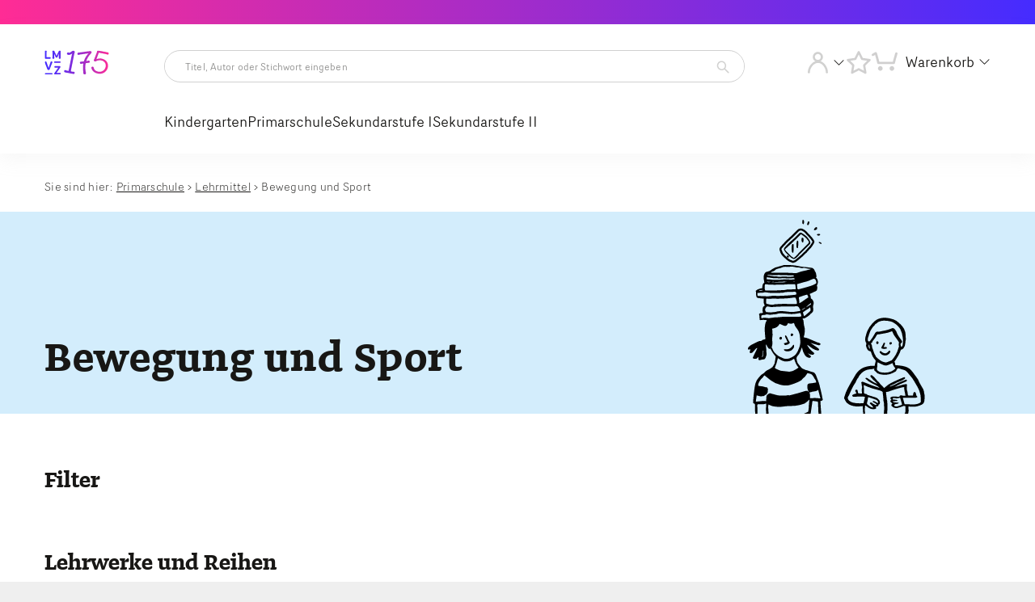

--- FILE ---
content_type: text/html; charset=utf-8
request_url: https://shop.lmvz.ch/de/katalog/primarschule/lehrmittel/bewegung-und-sport/
body_size: 23552
content:
<!DOCTYPE html>
<html lang="de">
    <head>
        <title>LMVZ | Primarschule | Lehrmittel | Bewegung und Sport</title>
        <meta charset="utf-8">
        <meta http-equiv="X-UA-Compatible" content="IE=edge,chrome=1">
        <meta name="description" content="Entdecken Sie aktuelle Lehrmittel und Lernsoftware für das Fach Bewegung und Sport in der Primarschule aus dem Lehrmittelverlag Zürich.">
        <meta name="keywords" content="LMVZ, Lehrmittelverlag Zürich, Schulverlag Zürich, Zürcher Schulverlag, Primarschule, Lehrmittel, Schulbuch, Bewegung und Sport, Lernsoftware, digitale Medien, Sportbroschüren, Sportkarten, Unterrichtsvorhaben Bewegung und Sport, LMVZ, Lehrmittelverlag Zürich, Primarschule, Lehrmittel, Bewegung und Sport">
        <!-- Ready for Smartphones and Tablets -->
        <meta name="viewport" content="width=device-width, initial-scale=1.0, maximum-scale=5.0">
        <!-- Canonical URL -->
        <link rel="canonical" href="https://shop.lmvz.ch/de/katalog/primarschule/lehrmittel/bewegung-und-sport/" />
        <!-- Font preload -->
        <link rel="preload" href="/webportal/config/layout/themes/project/assets/fonts/Doko-Book.woff" as="font" crossorigin="anonymous">
        <link rel="preload" href="/webportal/config/layout/themes/project/assets/fonts/Doko-Bold.woff" as="font" crossorigin="anonymous">
        <link rel="preload" href="/webportal/config/layout/themes/project/assets/fonts/Router-Book.woff" as="font" crossorigin="anonymous">
        <link rel="preload" href="/webportal/config/layout/themes/project/assets/fonts/Router-Light.woff" as="font" crossorigin="anonymous">
        <!-- CSS -->
        <link href="/webportal/config/layout/styles.css?v=20260201234252" rel="stylesheet">
        <!-- Analytics -->
        <!-- LMVZ-2648 -->

    <!-- Matomo Tag Manager -->
<script>
  var _mtm = window._mtm = window._mtm || [];
  _mtm.push({'mtm.startTime': (new Date().getTime()), 'event': 'mtm.Start'});
  (function() {
    var d=document, g=d.createElement('script'), s=d.getElementsByTagName('script')[0];
    g.async=true; g.src='https://matomo.lmvz.ch/js/container_odrhAJLZ.js'; s.parentNode.insertBefore(g,s);
  })();
</script>
<!-- End Matomo Tag Manager -->


        <!-- CMS-Header -->
        <!-- Include CMS Pagebuilder-Stylesheets -->

        <!-- General head -->
        <meta data-lmvz-notfications-default-duration name="notfication-default-display-duration" content="3">
    </head>
    <body>
        

        <!-- viewport -->
        <div class="viewport">
            <ul class="skip-links">
   <li><a href="#menu-desktop" accesskey="1">Hauptnavigation</a></li>
   <li><a href="#main" accesskey="2">Hauptinhalt</a></li>
   <li><a href="#search-query-1" accesskey="3">Suche</a></li>
   <li><a href="#btn-account-link" accesskey="4">Account</a></li>
</ul>
            <div id="top"></div>
            

<!-- topbar -->
<div class="opc-manager-cookie" data-op-crypt1="024szpHzz8Pxuv5Xz5gKlpjRg==q/M7IzS68s9Nnbj8qE/xdMOG2vcjYZMmLc0TmK/A7Z8=" data-op-crypt2="024Dh9q4Ed+Axz/rc4IPMr7+w==BjUtBqVuquft0C5xldW/36t28m0Z7U4ufRSu0z+9WHU="></div>
<div class="topbar-wrapper topbar-wrapper--anniversary">
	<div class="topbar-inner">
		
	</div>
</div>
<!-- end topbar -->
            <!-- header -->
<lmvz-header>
	<header class="header-wrapper header-wrapper--anniversary" data-op-sticky="false" data-op-sticky-direction="up">
			<div class="header-inner">
					<!-- Brand -->
					<div class="brand">
							
                                
								    <a
                                        href="/"
                                        id="brand-logo-link"
                                        aria-label="Zur Startseite vom Webshop wechseln"
                                        class="brand__logo-link brand__logo-link--anniversary"
                                    >
                                        <img
                                            data-lmvz-keyboard-focus-support
                                            src="/webportal/config/layout/themes/project/assets/img/LMVZ_logo_175.svg"
                                            id="brand-logo"
                                            srcset=""
                                            alt="LMVZ Logo"
                                        ></a>
                                
							
					</div>
					<!-- Search and Navigation -->
					<div class="header-search">
							    <div class="opc-search" data-op-style="">
        <form action="/de/search/Section1.htm" method="get" name="opc-search-form" novalidate>
            <button class="search-toggle opc-button" data-op-style="primary" data-op-type="link" type="submit" aria-label="Artikelsuche starten">
                <span class="sr-only">Artikelsuche starten</span>
                <svg class="op-icon-search" aria-hidden="true">
                    <use xmlns:xlink="http://www.w3.org/1999/xlink" xlink:href="/webportal/config/layout/themes/project/assets/svg/svgsprite.svg#op-icon-search"></use>
                </svg>
            </button>
            <div class="opc-search-bg"></div>
            <div class="opc-search-content">
                <div class="opc-search-query">
                    <label class="sr-only" for="search-query-1">Titel, Autor oder Stichwort eingeben</label>
                    <span class="opc-search-badge"></span>
                    <input id="search-query-1" class="search-query" type="search" placeholder="Titel, Autor oder Stichwort eingeben" name="f-directsearchsuggest-input" data-op-minlength="3" autocomplete="off" data-urlParam="query" >
                    <button class="search-btn" type="submit" tabindex="-1" aria-label="Artikelsuche starten">
                        <span class="sr-only">Artikelsuche starten</span>
                        <svg class="op-icon-search" aria-hidden="true">
                            <use xmlns:xlink="http://www.w3.org/1999/xlink" xlink:href="/webportal/config/layout/themes/project/assets/svg/svgsprite.svg#op-icon-search"></use>
                        </svg>
                    </button>
                </div>
                <div class="opc-search-results" role="combobox" aria-expanded="false"></div>
            </div>
        </form>
    </div>

					</div>
					<div class="header-navigation" id="menu-desktop">
							
<div class="opc-navigation" data-op-navtype="megamenu-click">
        <ul class="navigation-level-1">
                <li class='has-children '  tabindex='0'>
                        <div >Kindergarten</div>
                        <ul class="navigation-level-2" oben-2>
                            <li class="mainCat">
                                <a href="/de/katalog/kindergarten/"  >Kindergarten</a>
                                <ul>
                                    <li class="all-products"><a href="/de/katalog/kindergarten/"  >All products</a></li>
                                    <li class="overview"><a href="/de/katalog/kindergarten/"  >Overview</a></li>
                                </ul>
                            </li>

                <li class='has-children ' data-submenu="true" data-isPrimary="1" data-isPrimaryLink="0" data-naviLevel="2">
                <a href="/de/katalog/kindergarten/lehrmittel/"  ><span>Lehrmittel</span></a>
                                <div class="wrapperLevel3 primary">
                                <a class="faecher" href="/de/katalog/kindergarten/lehrmittel/"  ><span>Fächer</span></a>
                                <ul class="navigation-level-3">
                <li class=' '  data-isPrimary="1" data-isPrimaryLink="1" data-naviLevel="3">
                <a href="/de/katalog/kindergarten/lehrmittel/bewegung-und-sport/"  ><span>Bewegung und Sport</span></a>
                </li>
                <li class=' '  data-isPrimary="1" data-isPrimaryLink="1" data-naviLevel="3">
                <a href="/de/katalog/kindergarten/lehrmittel/bildnerisches-gestalten/"  ><span>Bildnerisches Gestalten</span></a>
                </li>
                <li class=' '  data-isPrimary="1" data-isPrimaryLink="1" data-naviLevel="3">
                <a href="/de/katalog/kindergarten/lehrmittel/deutsch-als-zweitsprache/"  ><span>Deutsch als Zweitsprache</span></a>
                </li>
                <li class=' ' data-primary="true" data-isPrimary="1" data-isPrimaryLink="1" data-naviLevel="3">
                <a href="/de/katalog/kindergarten/lehrmittel/deutsch/"  ><span>Deutsch</span></a>
                </li>
                <li class=' '  data-isPrimary="1" data-isPrimaryLink="1" data-naviLevel="3">
                <a href="/de/katalog/kindergarten/lehrmittel/gestalten/"  ><span>Gestalten</span></a>
                </li>
                <li class=' ' data-primary="true" data-isPrimary="1" data-isPrimaryLink="1" data-naviLevel="3">
                <a href="/de/katalog/kindergarten/lehrmittel/mathematik/"  ><span>Mathematik</span></a>
                </li>
                <li class=' '  data-isPrimary="1" data-isPrimaryLink="1" data-naviLevel="3">
                <a href="/de/katalog/kindergarten/lehrmittel/medien-und-informatik/"  ><span>Medien und Informatik</span></a>
                </li>
                <li class=' '  data-isPrimary="1" data-isPrimaryLink="1" data-naviLevel="3">
                <a href="/de/katalog/kindergarten/lehrmittel/musik/"  ><span>Musik</span></a>
                </li>
                <li class=' '  data-isPrimary="1" data-isPrimaryLink="1" data-naviLevel="3">
                <a href="/de/katalog/kindergarten/lehrmittel/natur_-mensch_-gesellschaft/"  ><span>Natur, Mensch, Gesellschaft</span></a>
                </li>
                <li class=' ' data-primary="true" data-isPrimary="1" data-isPrimaryLink="1" data-naviLevel="3">
                <a href="/de/katalog/kindergarten/lehrmittel/natur-und-technik/"  ><span>Natur und Technik</span></a>
                </li>
                <li class=' '  data-isPrimary="1" data-isPrimaryLink="1" data-naviLevel="3">
                <a href="/de/katalog/kindergarten/lehrmittel/textiles-und-technisches-gestalten/"  ><span>Textiles und technisches Gestalten</span></a>
                </li>
                <li class=' '  data-isPrimary="1" data-isPrimaryLink="1" data-naviLevel="3">
                <a href="/de/katalog/kindergarten/lehrmittel/ueberfachliche-kompetenzen/"  ><span>&#220;berfachliche Kompetenzen</span></a>
                </li>
                                </ul>
                                </div>
                </li>
                <li class=' '  data-isPrimary="1" data-isPrimaryLink="0" data-naviLevel="2">
                <a href="/de/katalog/kindergarten/kinderbuecher-und-musik/"  ><span>Kinderb&#252;cher und Musik</span></a>
                </li>
                <li class=' '  data-isPrimary="1" data-isPrimaryLink="0" data-naviLevel="2">
                <a href="/de/katalog/kindergarten/fachbuecher-handreichungen-zeugnisse/"  ><span>Fachb&#252;cher, Handreichungen, Zeugnisse</span></a>
                </li>

                        </ul>
                </li>
                <li class='is-active-parent has-children '  tabindex='0'>
                        <div >Primarschule</div>
                        <ul class="navigation-level-2" oben-2>
                            <li class="mainCat">
                                <a href="/de/katalog/primarschule/"  >Primarschule</a>
                                <ul>
                                    <li class="all-products"><a href="/de/katalog/primarschule/"  >All products</a></li>
                                    <li class="overview"><a href="/de/katalog/primarschule/"  >Overview</a></li>
                                </ul>
                            </li>

                <li class='is-active-parent has-children ' data-submenu="true" data-isPrimary="1" data-isPrimaryLink="0" data-naviLevel="2">
                <a href="/de/katalog/primarschule/lehrmittel/"  ><span>Lehrmittel</span></a>
                                <div class="wrapperLevel3 primary">
                                <a class="faecher" href="/de/katalog/primarschule/lehrmittel/"  ><span>Fächer</span></a>
                                <ul class="navigation-level-3">
                <li class='is-active  '  data-isPrimary="1" data-isPrimaryLink="1" data-naviLevel="3">
                <a href="/de/katalog/primarschule/lehrmittel/bewegung-und-sport/"  aria-current='page'><span>Bewegung und Sport</span></a>
                </li>
                <li class=' '  data-isPrimary="1" data-isPrimaryLink="1" data-naviLevel="3">
                <a href="/de/katalog/primarschule/lehrmittel/bildnerisches-gestalten/"  ><span>Bildnerisches Gestalten</span></a>
                </li>
                <li class=' '  data-isPrimary="1" data-isPrimaryLink="1" data-naviLevel="3">
                <a href="/de/katalog/primarschule/lehrmittel/deutsch-als-zweitsprache/"  ><span>Deutsch als Zweitsprache</span></a>
                </li>
                <li class=' ' data-primary="true" data-isPrimary="1" data-isPrimaryLink="1" data-naviLevel="3">
                <a href="/de/katalog/primarschule/lehrmittel/deutsch/"  ><span>Deutsch</span></a>
                </li>
                <li class=' ' data-primary="true" data-isPrimary="1" data-isPrimaryLink="1" data-naviLevel="3">
                <a href="/de/katalog/primarschule/lehrmittel/englisch/"  ><span>Englisch</span></a>
                </li>
                <li class=' '  data-isPrimary="1" data-isPrimaryLink="1" data-naviLevel="3">
                <a href="/de/katalog/primarschule/lehrmittel/ethik-religionen-gemeinschaften/"  ><span>Ethik, Religionen, Gemeinschaften</span></a>
                </li>
                <li class=' ' data-primary="true" data-isPrimary="1" data-isPrimaryLink="1" data-naviLevel="3">
                <a href="/de/katalog/primarschule/lehrmittel/franzoesisch/"  ><span>Franz&#246;sisch</span></a>
                </li>
                <li class=' '  data-isPrimary="1" data-isPrimaryLink="1" data-naviLevel="3">
                <a href="/de/katalog/primarschule/lehrmittel/gestalten/"  ><span>Gestalten</span></a>
                </li>
                <li class=' ' data-primary="true" data-isPrimary="1" data-isPrimaryLink="1" data-naviLevel="3">
                <a href="/de/katalog/primarschule/lehrmittel/mathematik/"  ><span>Mathematik</span></a>
                </li>
                <li class=' '  data-isPrimary="1" data-isPrimaryLink="1" data-naviLevel="3">
                <a href="/de/katalog/primarschule/lehrmittel/medien-und-informatik/"  ><span>Medien und Informatik</span></a>
                </li>
                <li class=' '  data-isPrimary="1" data-isPrimaryLink="1" data-naviLevel="3">
                <a href="/de/katalog/primarschule/lehrmittel/musik/"  ><span>Musik</span></a>
                </li>
                <li class=' '  data-isPrimary="1" data-isPrimaryLink="1" data-naviLevel="3">
                <a href="/de/katalog/primarschule/lehrmittel/natur_-mensch_-gesellschaft/"  ><span>Natur, Mensch, Gesellschaft</span></a>
                </li>
                <li class=' ' data-primary="true" data-isPrimary="1" data-isPrimaryLink="1" data-naviLevel="3">
                <a href="/de/katalog/primarschule/lehrmittel/natur-und-technik/"  ><span>Natur und Technik</span></a>
                </li>
                <li class=' '  data-isPrimary="1" data-isPrimaryLink="1" data-naviLevel="3">
                <a href="/de/katalog/primarschule/lehrmittel/raeume_-zeiten_-gesellschaften/"  ><span>R&#228;ume, Zeiten, Gesellschaften</span></a>
                </li>
                <li class=' '  data-isPrimary="1" data-isPrimaryLink="1" data-naviLevel="3">
                <a href="/de/katalog/primarschule/lehrmittel/textiles-und-technisches-gestalten/"  ><span>Textiles und technisches Gestalten</span></a>
                </li>
                <li class=' '  data-isPrimary="1" data-isPrimaryLink="1" data-naviLevel="3">
                <a href="/de/katalog/primarschule/lehrmittel/ueberfachliche-kompetenzen/"  ><span>&#220;berfachliche Kompetenzen</span></a>
                </li>
                <li class=' '  data-isPrimary="1" data-isPrimaryLink="1" data-naviLevel="3">
                <a href="/de/katalog/primarschule/lehrmittel/wirtschaft_-arbeit_-haushalt/"  ><span>Wirtschaft, Arbeit, Haushalt</span></a>
                </li>
                                </ul>
                                </div>
                </li>
                <li class=' '  data-isPrimary="1" data-isPrimaryLink="0" data-naviLevel="2">
                <a href="/de/katalog/primarschule/lernfoerdersysteme/"  ><span>Lernf&#246;rdersysteme</span></a>
                </li>
                <li class=' '  data-isPrimary="1" data-isPrimaryLink="0" data-naviLevel="2">
                <a href="/de/katalog/primarschule/buecher-und-musik-fuer-kinder/"  ><span>B&#252;cher und Musik f&#252;r Kinder</span></a>
                </li>
                <li class=' '  data-isPrimary="1" data-isPrimaryLink="0" data-naviLevel="2">
                <a href="/de/katalog/primarschule/fachbuecher-handreichungen-zeugnisse/"  ><span>Fachb&#252;cher, Handreichungen, Zeugnisse</span></a>
                </li>

                        </ul>
                </li>
                <li class='has-children '  tabindex='0'>
                        <div >Sekundarstufe I</div>
                        <ul class="navigation-level-2" oben-2>
                            <li class="mainCat">
                                <a href="/de/katalog/sekundarstufe-i/"  >Sekundarstufe I</a>
                                <ul>
                                    <li class="all-products"><a href="/de/katalog/sekundarstufe-i/"  >All products</a></li>
                                    <li class="overview"><a href="/de/katalog/sekundarstufe-i/"  >Overview</a></li>
                                </ul>
                            </li>

                <li class='has-children ' data-submenu="true" data-isPrimary="1" data-isPrimaryLink="0" data-naviLevel="2">
                <a href="/de/katalog/sekundarstufe-i/lehrmittel/"  ><span>Lehrmittel</span></a>
                                <div class="wrapperLevel3 primary">
                                <a class="faecher" href="/de/katalog/sekundarstufe-i/lehrmittel/"  ><span>Fächer</span></a>
                                <ul class="navigation-level-3">
                <li class=' '  data-isPrimary="1" data-isPrimaryLink="1" data-naviLevel="3">
                <a href="/de/katalog/sekundarstufe-i/lehrmittel/berufliche-orientierung/"  ><span>Berufliche Orientierung</span></a>
                </li>
                <li class=' '  data-isPrimary="1" data-isPrimaryLink="1" data-naviLevel="3">
                <a href="/de/katalog/sekundarstufe-i/lehrmittel/bewegung-und-sport/"  ><span>Bewegung und Sport</span></a>
                </li>
                <li class=' '  data-isPrimary="1" data-isPrimaryLink="1" data-naviLevel="3">
                <a href="/de/katalog/sekundarstufe-i/lehrmittel/bildnerisches-gestalten/"  ><span>Bildnerisches Gestalten</span></a>
                </li>
                <li class=' '  data-isPrimary="1" data-isPrimaryLink="1" data-naviLevel="3">
                <a href="/de/katalog/sekundarstufe-i/lehrmittel/biologie/"  ><span>Biologie</span></a>
                </li>
                <li class=' '  data-isPrimary="1" data-isPrimaryLink="1" data-naviLevel="3">
                <a href="/de/katalog/sekundarstufe-i/lehrmittel/chemie/"  ><span>Chemie</span></a>
                </li>
                <li class=' '  data-isPrimary="1" data-isPrimaryLink="1" data-naviLevel="3">
                <a href="/de/katalog/sekundarstufe-i/lehrmittel/deutsch-als-zweitsprache/"  ><span>Deutsch als Zweitsprache</span></a>
                </li>
                <li class=' ' data-primary="true" data-isPrimary="1" data-isPrimaryLink="1" data-naviLevel="3">
                <a href="/de/katalog/sekundarstufe-i/lehrmittel/deutsch/"  ><span>Deutsch</span></a>
                </li>
                <li class=' ' data-primary="true" data-isPrimary="1" data-isPrimaryLink="1" data-naviLevel="3">
                <a href="/de/katalog/sekundarstufe-i/lehrmittel/englisch/"  ><span>Englisch</span></a>
                </li>
                <li class=' '  data-isPrimary="1" data-isPrimaryLink="1" data-naviLevel="3">
                <a href="/de/katalog/sekundarstufe-i/lehrmittel/ethik-religionen-gemeinschaften/"  ><span>Ethik, Religionen, Gemeinschaften</span></a>
                </li>
                <li class=' '  data-isPrimary="1" data-isPrimaryLink="1" data-naviLevel="3">
                <a href="/de/katalog/sekundarstufe-i/lehrmittel/ethik/"  ><span>Ethik</span></a>
                </li>
                <li class=' ' data-primary="true" data-isPrimary="1" data-isPrimaryLink="1" data-naviLevel="3">
                <a href="/de/katalog/sekundarstufe-i/lehrmittel/franzoesisch/"  ><span>Franz&#246;sisch</span></a>
                </li>
                <li class=' '  data-isPrimary="1" data-isPrimaryLink="1" data-naviLevel="3">
                <a href="/de/katalog/sekundarstufe-i/lehrmittel/geografie/"  ><span>Geografie</span></a>
                </li>
                <li class=' '  data-isPrimary="1" data-isPrimaryLink="1" data-naviLevel="3">
                <a href="/de/katalog/sekundarstufe-i/lehrmittel/geschichte/"  ><span>Geschichte</span></a>
                </li>
                <li class=' '  data-isPrimary="1" data-isPrimaryLink="1" data-naviLevel="3">
                <a href="/de/katalog/sekundarstufe-i/lehrmittel/gestalten/"  ><span>Gestalten</span></a>
                </li>
                <li class=' ' data-primary="true" data-isPrimary="1" data-isPrimaryLink="1" data-naviLevel="3">
                <a href="/de/katalog/sekundarstufe-i/lehrmittel/italienisch/"  ><span>Italienisch</span></a>
                </li>
                <li class=' '  data-isPrimary="1" data-isPrimaryLink="1" data-naviLevel="3">
                <a href="/de/katalog/sekundarstufe-i/lehrmittel/latein/"  ><span>Latein</span></a>
                </li>
                <li class=' ' data-primary="true" data-isPrimary="1" data-isPrimaryLink="1" data-naviLevel="3">
                <a href="/de/katalog/sekundarstufe-i/lehrmittel/mathematik/"  ><span>Mathematik</span></a>
                </li>
                <li class=' '  data-isPrimary="1" data-isPrimaryLink="1" data-naviLevel="3">
                <a href="/de/katalog/sekundarstufe-i/lehrmittel/medien-und-informatik/"  ><span>Medien und Informatik</span></a>
                </li>
                <li class=' '  data-isPrimary="1" data-isPrimaryLink="1" data-naviLevel="3">
                <a href="/de/katalog/sekundarstufe-i/lehrmittel/musik/"  ><span>Musik</span></a>
                </li>
                <li class=' '  data-isPrimary="1" data-isPrimaryLink="1" data-naviLevel="3">
                <a href="/de/katalog/sekundarstufe-i/lehrmittel/natur_-mensch_-gesellschaft/"  ><span>Natur, Mensch, Gesellschaft</span></a>
                </li>
                <li class=' ' data-primary="true" data-isPrimary="1" data-isPrimaryLink="1" data-naviLevel="3">
                <a href="/de/katalog/sekundarstufe-i/lehrmittel/natur-und-technik/"  ><span>Natur und Technik</span></a>
                </li>
                <li class=' '  data-isPrimary="1" data-isPrimaryLink="1" data-naviLevel="3">
                <a href="/de/katalog/sekundarstufe-i/lehrmittel/physik/"  ><span>Physik</span></a>
                </li>
                <li class=' '  data-isPrimary="1" data-isPrimaryLink="1" data-naviLevel="3">
                <a href="/de/katalog/sekundarstufe-i/lehrmittel/politik/"  ><span>Politik</span></a>
                </li>
                <li class=' '  data-isPrimary="1" data-isPrimaryLink="1" data-naviLevel="3">
                <a href="/de/katalog/sekundarstufe-i/lehrmittel/raeume_-zeiten_-gesellschaften/"  ><span>R&#228;ume, Zeiten, Gesellschaften</span></a>
                </li>
                <li class=' '  data-isPrimary="1" data-isPrimaryLink="1" data-naviLevel="3">
                <a href="/de/katalog/sekundarstufe-i/lehrmittel/textiles-und-technisches-gestalten/"  ><span>Textiles und technisches Gestalten</span></a>
                </li>
                <li class=' '  data-isPrimary="1" data-isPrimaryLink="1" data-naviLevel="3">
                <a href="/de/katalog/sekundarstufe-i/lehrmittel/ueberfachliche-kompetenzen/"  ><span>&#220;berfachliche Kompetenzen</span></a>
                </li>
                <li class=' '  data-isPrimary="1" data-isPrimaryLink="1" data-naviLevel="3">
                <a href="/de/katalog/sekundarstufe-i/lehrmittel/wirtschaft_-arbeit_-haushalt/"  ><span>Wirtschaft, Arbeit, Haushalt</span></a>
                </li>
                <li class=' '  data-isPrimary="1" data-isPrimaryLink="1" data-naviLevel="3">
                <a href="/de/katalog/sekundarstufe-i/lehrmittel/wirtschaft/"  ><span>Wirtschaft</span></a>
                </li>
                                </ul>
                                </div>
                </li>
                <li class=' '  data-isPrimary="1" data-isPrimaryLink="0" data-naviLevel="2">
                <a href="/de/katalog/sekundarstufe-i/lernfoerdersysteme/"  ><span>Lernf&#246;rdersysteme</span></a>
                </li>
                <li class=' '  data-isPrimary="1" data-isPrimaryLink="0" data-naviLevel="2">
                <a href="/de/katalog/sekundarstufe-i/sachbuecher/"  ><span>Sachb&#252;cher</span></a>
                </li>
                <li class=' '  data-isPrimary="1" data-isPrimaryLink="0" data-naviLevel="2">
                <a href="/de/katalog/sekundarstufe-i/fachbuecher-handreichungen-zeugnisse/"  ><span>Fachb&#252;cher, Handreichungen, Zeugnisse</span></a>
                </li>

                        </ul>
                </li>
                <li class='has-children '  tabindex='0'>
                        <div >Sekundarstufe II</div>
                        <ul class="navigation-level-2" oben-2>
                            <li class="mainCat">
                                <a href="/de/katalog/sekundarstufe-ii/"  >Sekundarstufe II</a>
                                <ul>
                                    <li class="all-products"><a href="/de/katalog/sekundarstufe-ii/"  >All products</a></li>
                                    <li class="overview"><a href="/de/katalog/sekundarstufe-ii/"  >Overview</a></li>
                                </ul>
                            </li>

                <li class='has-children ' data-submenu="true" data-isPrimary="1" data-isPrimaryLink="0" data-naviLevel="2">
                <a href="/de/katalog/sekundarstufe-ii/lehrmittel/"  ><span>Lehrmittel</span></a>
                                <div class="wrapperLevel3 primary">
                                <a class="faecher" href="/de/katalog/sekundarstufe-ii/lehrmittel/"  ><span>Fächer</span></a>
                                <ul class="navigation-level-3">
                <li class=' '  data-isPrimary="1" data-isPrimaryLink="1" data-naviLevel="3">
                <a href="/de/katalog/sekundarstufe-ii/lehrmittel/bewegung-und-sport/"  ><span>Bewegung und Sport</span></a>
                </li>
                <li class=' '  data-isPrimary="1" data-isPrimaryLink="1" data-naviLevel="3">
                <a href="/de/katalog/sekundarstufe-ii/lehrmittel/biologie/"  ><span>Biologie</span></a>
                </li>
                <li class=' '  data-isPrimary="1" data-isPrimaryLink="1" data-naviLevel="3">
                <a href="/de/katalog/sekundarstufe-ii/lehrmittel/chemie/"  ><span>Chemie</span></a>
                </li>
                <li class=' '  data-isPrimary="1" data-isPrimaryLink="1" data-naviLevel="3">
                <a href="/de/katalog/sekundarstufe-ii/lehrmittel/deutsch-als-zweitsprache/"  ><span>Deutsch als Zweitsprache</span></a>
                </li>
                <li class=' ' data-primary="true" data-isPrimary="1" data-isPrimaryLink="1" data-naviLevel="3">
                <a href="/de/katalog/sekundarstufe-ii/lehrmittel/deutsch/"  ><span>Deutsch</span></a>
                </li>
                <li class=' ' data-primary="true" data-isPrimary="1" data-isPrimaryLink="1" data-naviLevel="3">
                <a href="/de/katalog/sekundarstufe-ii/lehrmittel/englisch/"  ><span>Englisch</span></a>
                </li>
                <li class=' '  data-isPrimary="1" data-isPrimaryLink="1" data-naviLevel="3">
                <a href="/de/katalog/sekundarstufe-ii/lehrmittel/ethik-religionen-gemeinschaften/"  ><span>Ethik, Religionen, Gemeinschaften</span></a>
                </li>
                <li class=' ' data-primary="true" data-isPrimary="1" data-isPrimaryLink="1" data-naviLevel="3">
                <a href="/de/katalog/sekundarstufe-ii/lehrmittel/franzoesisch/"  ><span>Franz&#246;sisch</span></a>
                </li>
                <li class=' '  data-isPrimary="1" data-isPrimaryLink="1" data-naviLevel="3">
                <a href="/de/katalog/sekundarstufe-ii/lehrmittel/geografie/"  ><span>Geografie</span></a>
                </li>
                <li class=' '  data-isPrimary="1" data-isPrimaryLink="1" data-naviLevel="3">
                <a href="/de/katalog/sekundarstufe-ii/lehrmittel/geschichte/"  ><span>Geschichte</span></a>
                </li>
                <li class=' ' data-primary="true" data-isPrimary="1" data-isPrimaryLink="1" data-naviLevel="3">
                <a href="/de/katalog/sekundarstufe-ii/lehrmittel/mathematik/"  ><span>Mathematik</span></a>
                </li>
                <li class=' '  data-isPrimary="1" data-isPrimaryLink="1" data-naviLevel="3">
                <a href="/de/katalog/sekundarstufe-ii/lehrmittel/medien-und-informatik/"  ><span>Medien und Informatik</span></a>
                </li>
                <li class=' ' data-primary="true" data-isPrimary="1" data-isPrimaryLink="1" data-naviLevel="3">
                <a href="/de/katalog/sekundarstufe-ii/lehrmittel/natur-und-technik/"  ><span>Natur und Technik</span></a>
                </li>
                <li class=' '  data-isPrimary="1" data-isPrimaryLink="1" data-naviLevel="3">
                <a href="/de/katalog/sekundarstufe-ii/lehrmittel/natur_-mensch_-gesellschaft/"  ><span>Natur, Mensch, Gesellschaft</span></a>
                </li>
                <li class=' '  data-isPrimary="1" data-isPrimaryLink="1" data-naviLevel="3">
                <a href="/de/katalog/sekundarstufe-ii/lehrmittel/physik/"  ><span>Physik</span></a>
                </li>
                <li class=' '  data-isPrimary="1" data-isPrimaryLink="1" data-naviLevel="3">
                <a href="/de/katalog/sekundarstufe-ii/lehrmittel/politik/"  ><span>Politik</span></a>
                </li>
                <li class=' '  data-isPrimary="1" data-isPrimaryLink="1" data-naviLevel="3">
                <a href="/de/katalog/sekundarstufe-ii/lehrmittel/raeume_-zeiten_-gesellschaften/"  ><span>R&#228;ume, Zeiten, Gesellschaften</span></a>
                </li>
                <li class=' '  data-isPrimary="1" data-isPrimaryLink="1" data-naviLevel="3">
                <a href="/de/katalog/sekundarstufe-ii/lehrmittel/ueberfachliche-kompetenzen/"  ><span>&#220;berfachliche Kompetenzen</span></a>
                </li>
                <li class=' '  data-isPrimary="1" data-isPrimaryLink="1" data-naviLevel="3">
                <a href="/de/katalog/sekundarstufe-ii/lehrmittel/wirtschaft_-arbeit_-haushalt/"  ><span>Wirtschaft, Arbeit, Haushalt</span></a>
                </li>
                                </ul>
                                </div>
                </li>
                <li class=' '  data-isPrimary="1" data-isPrimaryLink="0" data-naviLevel="2">
                <a href="/de/katalog/sekundarstufe-ii/sachbuecher/"  ><span>Sachb&#252;cher</span></a>
                </li>
                <li class=' '  data-isPrimary="1" data-isPrimaryLink="0" data-naviLevel="2">
                <a href="/de/katalog/sekundarstufe-ii/fachbuecher-handreichungen/"  ><span>Handreichungen, Fachb&#252;cher</span></a>
                </li>

                        </ul>
                </li>
        </ul>
    </div>

					</div>
					<!-- Basket, Account, Favorites and Meta-Navigation -->
					<div class="header-actions">
							<!-- Favorites -->
							<div class="favorites-button">
								<a href="/de/favorite.htm" class="opc-button" data-op-style="link" title="Merkliste anzeigen">
                                    <svg class="op-icon-fav" aria-hidden="true">
                                            <use xmlns:xlink="http://www.w3.org/1999/xlink" xlink:href="/webportal/config/layout/themes/project/assets/svg/svgsprite.svg#op-icon-fav"></use>
                                    </svg>
								</a>
								<span class="favorites-description">Merkliste</span>
							</div>
							<div class="account-link">
									
									

									<button class="opc-button " id="btn-account-link" data-op-style="link" title="Mein Konto anzeigen">
											<svg class="op-icon-user" aria-hidden="true"><use xmlns:xlink="http://www.w3.org/1999/xlink" xlink:href="/webportal/config/layout/themes/project/assets/svg/svgsprite.svg#op-icon-user"></use></svg>
											
											
									</button>
									<div class="opc-account-navigation opc-account-navigation--not-logged-in">
    
        <div class="account-navigation-header">
            Mein Konto
        </div>
        <div class="account-navigation-body">
            <div class="opc-navigation" data-op-navtype="default-click">
                <ul class="navigation-level-1">
                    <li class="has-children">
                        <a href="/de/register.htm?login=true">Bereits Kunde?</a>
                        <ul class="navigation-level-2">
                            <li><!-- Placeholder --></li>
                            <li><a href="/de/register.htm?login=true">Anmelden</a></li>
                        </ul>
                    </li>
                    <li class="has-children ">
                        <a href="/de/register.htm?register=true">Neu hier?</a>
                        <ul class="navigation-level-2">
                            <li><!-- Placeholder --></li>
                            <li><a href="/de/register.htm?register=true">Registrieren</a></li>
                        </ul>
                    </li>
                </ul>
            </div>
        </div>
    
</div>
							</div>
							    <div class="opc-favorite-info cust-favorite-btn" data-op-layout="1" data-op-multifavorites="true" data-user-has-favorites="false">
        <a href="/de/favorite.htm" class="opc-button" title="Merkliste anzeigen">
            <svg class="op-icon-fav" aria-hidden="true">
                <use xmlns:xlink="http://www.w3.org/1999/xlink" xlink:href="/webportal/config/layout/themes/project/assets/svg/svgsprite.svg#op-icon-fav"></use>
            </svg>
            <span class="favorite-text"></span>
            <span class="favorite-count" data-op-asyncfavorite="saldocquantity"></span>
        </a>
    </div>

							
									<div class="opc-basket-info" data-op-url="/id/E2AE9B476C814D2EBAD4C059C445A680411F5E757A8A4FAA923E5489BA065446.htm">
											<button class="opc-button" data-op-style="link" title="Warenkorb anzeigen">
													<svg class="op-icon-basket" data-op-asyncbasket="icon" aria-hidden="true">
															<use xmlns:xlink="http://www.w3.org/1999/xlink" xlink:href="/webportal/config/layout/themes/project/assets/svg/svgsprite.svg#op-icon-basket"></use>
													</svg>
													<span class="basket-info-count-new" data-op-asyncbasket="quantity"></span>
													<span class="btn-text" data-op-asyncbasket="name">Warenkorb</span>
											</button>
											<span class="basket-description">Warenkorb</span>
											<lmvz-mini-basket class="mini-basket">
													<div class="mini-basket-body-wrapper is-active">
															<div class="mini-basket-body">
																	<div class="opc-loading-icon"></div>
															</div>
													</div>
													<div class="mini-basket-footer hidden">
															<a class="opc-button" data-op-style="loud" data-op-type="checkout" href="/de/basket.htm">
																	<svg class="op-icon-basket " aria-hidden="true">
																			<use xmlns:xlink="http://www.w3.org/1999/xlink" xlink:href="/webportal/config/layout/themes/project/assets/svg/svgsprite.svg#op-icon-basket"></use>
																	</svg>
																	<span>Zum Warenkorb</span>
															</a>
													</div>
											</lmvz-mini-basket>
									</div>
							
							<!-- My account -->
							<div class="account-button">
								<button
									type="button"
									class="opc-button"
									data-op-style="link"
									title="Mein Konto anzeigen"
									data-lmvz-account-button
								>
										<svg class="op-icon-user" aria-hidden="true">
												<use xmlns:xlink="http://www.w3.org/1999/xlink" xlink:href="/webportal/config/layout/themes/project/assets/svg/svgsprite.svg#op-icon-user"></use>
										</svg>
								</button>
								<span class="account-description">Konto</span>
							</div>
							<!-- Offcanvas-Menu-Trigger -->
							<button class="offcanvas-menu-trigger">
								<span></span>
								<div class="offcanvas-menu-trigger-description">Navigation</div>
								<div class="offcanvas-menu-trigger-description description-close">Schliessen</div>
						</button>
					</div>
			</div>
			<!-- Support-Icon -->
			<a href="https://support.lmvz.ch/" target="blank" class="support-icon-wrapper">
					<svg class="lmvz_support" aria-hidden="true"><use xmlns:xlink="http://www.w3.org/1999/xlink" xlink:href="/webportal/config/layout/themes/project/assets/svg/svgsprite.svg#lmvz_support"></use></svg>
					<span>Support</span>
			</a>
	</header>
</lmvz-header>
<!-- end header -->
            
    <div id="news-wrapper"></div>
    <span id="news-handler" style="display:none;" data-op-url="/id/E2AE9B476C814D2EBAD4C059C445A6807A8B0A928B4843F08535109BA1C424E5.htm"></span>


<!-- hier Style Einträge für ausgeblendete News schreiben schreiben -->

                                                                <lmvz-matomo-data-layer    data-lmvz-config='{"configArray": [{"ecommerce": null},{"event": "view_item_list", "ecommerce": {"item_list_name": ""}}]}'></lmvz-matomo-data-layer><!-- content --><div role="main" id="main" class="content page-article-list">    <section class="section-wrapper no-section-padding">        <div class="section-inner">                                <nav class="opc-breadcrumb" aria-label="breadcrumbs">                <ol class="breadcrumb-navigation">                    <li><span class="breadcrumb-pretext">Sie sind hier:</span></li>                                        <li ><a href='/de/katalog/primarschule/'>Primarschule</a></li>                                        <li ><a href='/de/katalog/primarschule/lehrmittel/'>Lehrmittel</a></li>                                        <li class='is-active' aria-current='location'>Bewegung und Sport</li>                </ol>            </nav>                </div>    </section>    <section class="section-wrapper no-section-padding struct-header-wrapper">        <div class="section-inner">            <div class="struct-header">                <h1>Bewegung und Sport</h1>                <div class="img-wrapper">                                            <img class="primarschule" alt="primarschule" src="/webportal/config/layout/themes/project/assets/img/primarschule.svg">                                                            </div>            </div>        </div>    </section>        <section class="section-wrapper" data-overflow="visible-desktop" data-op-padding="article-list">        <div class="section-inner">            <div class="filter-wrapper">                <div class="title-with-remove-button">                    <h2>Filter</h2>                                    </div>                <div class="opc-filter-set" data-op-layout="horizontal">                    <div class="filter-toggle">                        <svg class="op-icon-filter" aria-hidden="true">                            <use xmlns:xlink="http://www.w3.org/1999/xlink" xlink:href="/webportal/config/layout/themes/project/assets/svg/svgsprite.svg#op-icon-filter"></use>                        </svg>Filtern                    </div>                    <div class="filter-set-list" data-op-filterselectioninurl="true">                                                                                            </div>                </div>            </div>                        <div class="opc-productgroup-list">                <div data-op-carousel-wrapper data-op-with-resultamount="true">                    <h2>Lehrwerke und Reihen</h2>                    <div class="article-list-menu">                        <div class="article-list-count">4 Ergebnisse</div>                    </div>                    <ul class="opc-article-list" data-op-article-list-type="tile" data-op-tile-col="4"  data-op-slide-test="true">                                                                <li class="article-slide" data-animation="tile-slide-up">        <article class="article-list-item struct-teaser struct-productgroup" tabindex="0" data-url="/de/produktgruppe/sportkarten/?cf-schulstufe-klasse=P">    <div class="article-image">        <div class="article-image-inner">                    <img loading="lazy" class="opc-asset" src="/CatCache/catcache.2/pictures/250120.32/250120.32_M_01.png" alt="[CatItem.CatItem.PictureAltTag]" />        </div>    </div>    <div class="article-header">        <div class="article-actions"><!-- Placeholder --></div>        <div class="article-flags">                                                </div>    </div>    <div class="article-detail">        <div class="article-detail-item-description">            <div class="article-detail-item-title">Sportkarten</div>            <div class="article-detail-item-subtitle">                Das neue Lehrmittel f&#252;r Bewegung und Sport            </div>        </div>        <div class="article-detail-checkout">            <!--<a href="/de/produktgruppe/sportkarten/" class="opc-button btn-show-articles" data-op-style="loud">-->            <a href="/de/produktgruppe/sportkarten/?cf-schulstufe-klasse=P" class="opc-button btn-show-articles" data-op-style="loud">                <span class="button-text">entdecken</span>                <svg class="op-icon-link" aria-hidden="true"><use xmlns:xlink="http://www.w3.org/1999/xlink" xlink:href="/webportal/config/layout/themes/project/assets/svg/svgsprite.svg#op-icon-link"></use></svg>            </a>        </div>    </div></article></li>                                                                            <li class="article-slide" data-animation="tile-slide-up">        <article class="article-list-item struct-teaser struct-productgroup" tabindex="0" data-url="/de/produktgruppe/mein-sportjournal/?cf-schulstufe-klasse=P">    <div class="article-image">        <div class="article-image-inner">                    <img loading="lazy" class="opc-asset" src="/CatCache/catcache.2/pictures/250610.00/250610.00_M_01.png" alt="[CatItem.CatItem.PictureAltTag]" />        </div>    </div>    <div class="article-header">        <div class="article-actions"><!-- Placeholder --></div>        <div class="article-flags">                                                </div>    </div>    <div class="article-detail">        <div class="article-detail-item-description">            <div class="article-detail-item-title">Mein Sportjournal</div>            <div class="article-detail-item-subtitle">                Ein pers&#246;nliches Journal f&#252;r den Sportunterricht            </div>        </div>        <div class="article-detail-checkout">            <!--<a href="/de/produktgruppe/mein-sportjournal/" class="opc-button btn-show-articles" data-op-style="loud">-->            <a href="/de/produktgruppe/mein-sportjournal/?cf-schulstufe-klasse=P" class="opc-button btn-show-articles" data-op-style="loud">                <span class="button-text">entdecken</span>                <svg class="op-icon-link" aria-hidden="true"><use xmlns:xlink="http://www.w3.org/1999/xlink" xlink:href="/webportal/config/layout/themes/project/assets/svg/svgsprite.svg#op-icon-link"></use></svg>            </a>        </div>    </div></article></li>                                                                            <li class="article-slide" data-animation="tile-slide-up">        <article class="article-list-item struct-teaser struct-productgroup" tabindex="0" data-url="/de/produktgruppe/unterrichtsvorhaben-_sportbroschueren_/?cf-schulstufe-klasse=P">    <div class="article-image">        <div class="article-image-inner">                    <img loading="lazy" class="opc-asset" src="/CatCache/catcache.2/pictures/250310.04/250310.04_M_01.png" alt="[CatItem.CatItem.PictureAltTag]" />        </div>    </div>    <div class="article-header">        <div class="article-actions"><!-- Placeholder --></div>        <div class="article-flags">                                                </div>    </div>    <div class="article-detail">        <div class="article-detail-item-description">            <div class="article-detail-item-title">Unterrichtsvorhaben f&#252;r Bewegung und Sport</div>            <div class="article-detail-item-subtitle">                Spielerisch Kompetenzen erwerben            </div>        </div>        <div class="article-detail-checkout">            <!--<a href="/de/produktgruppe/unterrichtsvorhaben-_sportbroschueren_/" class="opc-button btn-show-articles" data-op-style="loud">-->            <a href="/de/produktgruppe/unterrichtsvorhaben-_sportbroschueren_/?cf-schulstufe-klasse=P" class="opc-button btn-show-articles" data-op-style="loud">                <span class="button-text">entdecken</span>                <svg class="op-icon-link" aria-hidden="true"><use xmlns:xlink="http://www.w3.org/1999/xlink" xlink:href="/webportal/config/layout/themes/project/assets/svg/svgsprite.svg#op-icon-link"></use></svg>            </a>        </div>    </div></article></li>                                                                            <li class="article-slide" data-animation="tile-slide-up">        <article class="article-list-item struct-teaser struct-productgroup" tabindex="0" data-url="/de/produktgruppe/top-spiele-fuer-den-sportunterricht/?cf-schulstufe-klasse=P">    <div class="article-image">        <div class="article-image-inner">                    <img loading="lazy" class="opc-asset" src="/CatCache/catcache.2/pictures/250910.04/250910.04_M_01.png" alt="[CatItem.CatItem.PictureAltTag]" />        </div>    </div>    <div class="article-header">        <div class="article-actions"><!-- Placeholder --></div>        <div class="article-flags">                                                </div>    </div>    <div class="article-detail">        <div class="article-detail-item-description">            <div class="article-detail-item-title">Top-Spiele f&#252;r den Sportunterricht</div>            <div class="article-detail-item-subtitle">                F&#252;r Kinder und Jugendliche von 5 bis 11 Jahren            </div>        </div>        <div class="article-detail-checkout">            <!--<a href="/de/produktgruppe/top-spiele-fuer-den-sportunterricht/" class="opc-button btn-show-articles" data-op-style="loud">-->            <a href="/de/produktgruppe/top-spiele-fuer-den-sportunterricht/?cf-schulstufe-klasse=P" class="opc-button btn-show-articles" data-op-style="loud">                <span class="button-text">entdecken</span>                <svg class="op-icon-link" aria-hidden="true"><use xmlns:xlink="http://www.w3.org/1999/xlink" xlink:href="/webportal/config/layout/themes/project/assets/svg/svgsprite.svg#op-icon-link"></use></svg>            </a>        </div>    </div></article></li>                                                        </ul>                </div>            </div>                                            <h2 class="article-list-title">Artikel</h2>                            <div class="result-view-wrapper" data-op-type="full">                <div class="article-list-menu">                    <div class="article-list-count">0 Ergebnisse</div>                    <div class="article-list-sort">                                <div class="opc-catsort" data-op-action="https://shop.lmvz.ch/de/katalog/primarschule/lehrmittel/bewegung-und-sport/" data-op-target="#result-list" data-op-loadingtype="1">            <label class="sr-only" for="field-sort">Sortierung:</label>            <select name="field-sort" id="field-sort" size="1" class="opc-select">                    <option value='CI1' selected='selected'>                        Beste Ergebnisse                    </option>                    <option value='CI2' >                        Lehrwerke und Reihen                    </option>                    <option value='CI3' >                        Fach                    </option>                    <option value='CI4' >                        Titel A-Z                    </option>                    <option value='CI5' >                        Titel Z-A                    </option>                    <option value='CI6' >                        Preis aufsteigend                    </option>                    <option value='CI7' >                        Preis absteigend                    </option>            </select>        </div>                    </div>                    <div class="article-list-layout">                            <div class="opc-catstruct-list-layout" data-op-action="styleswitch" data-op-target="#result-list">            <button class="opc-button is-active" title="zur Kachelansicht" data-op-type="icon" data-op-layout="tile">                <svg class="op-icon-view-tile">                    <use xmlns:xlink="http://www.w3.org/1999/xlink" xlink:href="/webportal/config/layout/themes/project/assets/svg/svgsprite.svg#op-icon-view-tile"></use>                </svg>                <span></span>            </button>            <button class="opc-button " title="zur Listenansicht" data-op-type="icon" data-op-layout="list">                <svg class="op-icon-view-list">                    <use xmlns:xlink="http://www.w3.org/1999/xlink" xlink:href="/webportal/config/layout/themes/project/assets/svg/svgsprite.svg#op-icon-view-list"></use>                </svg>                <span></span>            </button>    </div>                    </div>                </div>                <p class="opc-message" data-op-type="info">Keine Artikel gefunden</p>                <div class="result-view">                    <ul id="result-list" class="opc-article-list" data-op-article-list-type="tile" data-op-tile-col="4">                                                                                                                            </ul>                </div>                <div class="article-list-paging">                        <div class="opc-segment-navigation" data-op-type="pagination" data-op-target="#result-list">    </div>                    <div class="paging-to-top">                        <a href="#top" class="to-top-wrapper" data-op-scroll="true">                            <svg class="op-icon-angle-up" aria-hidden="true">                                <use xmlns:xlink="http://www.w3.org/1999/xlink" xlink:href="/webportal/config/layout/themes/project/assets/svg/svgsprite.svg#op-icon-angle-up"></use>                            </svg>                            <span class="top-top-text">                                nach oben                            </span>                        </a>                    </div>                </div>            </div>        </div>    </section></div><!-- end content --><!-- modal content --><div class="modal-wrapper" data-op-modal-content="custtype-info">    <div class="modal-header">        <div class="h2">Dieses Produkt richtet sich an eine bestimmte Kundengruppe</div>    </div>    <div class="modal-body">        <p><ul><li>Lernkontrollen, die Materialien zur Prüfungsvorbereitung enthalten, Schullizenzen sowie Zeugnisse können nur von Schulen bestellt werden.</li><li>Campuslizenzen können nur von Studierenden und Dozierenden an Pädagogischen Hochschulen bestellt werden.</li><li>Lizenzen für Privatpersonen können nur von Privatpersonen bestellt werden.</li><li>Buchhandlungen können über unseren Webshop nur LMVZ-Artikel bestellen.</li><li>Artikel zur Vorbestellung können nicht erworben werden, wenn die Zahlung mit der Kreditkarte oder Twint erfolgt.</li></ul></p>    </div>    <div class="modal-footer">        <a href="/de/register.htm" class="opc-button" data-op-style="loud">Registrieren / Anmelden</a>    </div></div><div class="modal-wrapper" data-op-modal-content="basket-approval-info">    <div class="modal-header">        <div class="h2">Warenkorb im Freigabeprozess</div>    </div>    <div class="modal-body">        <p>Ihr Warenkorb befindet sich im Freigabeprozess, Sie können momentan keine Änderungen vornehmen.</p>    </div>    <div class="modal-footer">        <a href="https://shop.lmvz.ch/de/landingpage/freigabeprozess-einzelbestellung.htm" class="opc-button" data-op-style="loud" target="_blank">Weitere Informationen</a>    </div></div><!-- end modal content -->
            <!-- footer -->
<footer class="footer-wrapper">
	<div class="footer-inner">
		<div class="footer-section categories" role="navigation">
			<div class="footer-section-column categories">
				<span class="section-column-title">Services</span>
                <div class="opc-navigation" data-op-navtype="simple">
                    <ul class="navigation-level-1" aria-label="Services">
                        <li><a href="https://www.lmvz.ch/services/kundendienst/lehrmittelberatung" target="_blank" data-animation="link-push-right" rel="noreferrer">Lehrmittelberatung</a></li>
                        <li><a href="https://www.lmvz.ch/gut-zu-wissen/veranstaltungen" target="_blank" data-animation="link-push-right" rel="noreferrer">Veranstaltungen</a></li>
                        <li><a href="https://www.lmvz.ch/services/lesenswert/magazin-einblick" target="_blank" data-animation="link-push-right" rel="noreferrer">Kundenmagazin <span class="lowercase-text">&laquo; Einblick &raquo;</span></a></li>
                        <li><a href="https://www.lmvz.ch/uber-uns/unternehmen/newsletter" target="_blank" data-animation="link-push-right" rel="noreferrer">Newsletter abonnieren</a></li>
                    </ul>
                </div>
			</div>
			<div class="footer-section-column services">
				<span class="section-column-title">Unternehmen</span>
                <div class="opc-navigation" data-op-navtype="simple">
                    <ul class="navigation-level-1" aria-label="Unternehmen">
                        <li><a href="https://www.lmvz.ch/uber-uns" target="_blank" data-animation="link-push-right" rel="noreferrer">Über uns</a></li>
                        <li><a href="https://www.lmvz.ch/geschaftsbedingungen/allgemeine-geschaftsbedingungen-und-lizenzbedingungen" target="_blank" data-animation="link-push-right" rel="noreferrer">AGB und Lizenzbedingungen</a></li>
                        <li><a href="https://www.lmvz.ch/geschaftsbedingungen/datenschutzerklarung" target="_blank" data-animation="link-push-right" rel="noreferrer">Datenschutzerklärung</a></li>
                        <li><a href="https://www.lmvz.ch/geschaftsbedingungen/rechtliche-hinweise" target="_blank" data-animation="link-push-right" rel="noreferrer">Rechtliche Hinweise</a></li>
                        <li><a href="https://www.lmvz.ch/geschaftsbedingungen/impressum" target="_blank" data-animation="link-push-right" rel="noreferrer">Impressum</a></li>
                    </ul>
                </div>
			</div>
			<div class="footer-section-column contact">
				<span class="section-column-title">Kontakt</span>
				<div class="opc-cms-content-wrapper">
					
						<div id="opacc-cms-cms-content-contact" class="opc-cms-static-content">
    
        <div class="cms-blank-content"><p>Lehrmittelverlag Zürich</p>
<p>Räffelstrasse 32</p>
<p>8045 Zürich</p>
<br>
<p><a href="tel:+41444658585" data-animation="link-push-right" title="">Telefon +41 44 465 85 85</a></p>
<p><a href="mailto:info@lmvz.ch" data-animation="link-push-right" title="">info@lmvz.ch</a></p></div>

    
</div>
					
				</div>
				<div class="social-media">
					<span class="section-column-title">Folgen Sie uns</span>
					<ul class="social-media-icons" aria-label="Folgen Sie uns">
						<li>
							<a href="https://www.linkedin.com/company/lehrmittelverlag-z%C3%BCrich/" target="_blank" rel="noreferrer"><img data-lmvz-keyboard-focus-support src="/webportal/config/layout/themes/project/assets/img/linkedin.svg" alt="Lehrmittelverlag Z&#252;rich auf LinkedIn folgen" width="25px"><span class="sr-only">Lehrmittelverlag Z&#252;rich auf LinkedIn folgen</span></a>
						</li>
						<li>
							<a href="https://www.facebook.com/profile.php?id=100092196633601" target="_blank" rel="noreferrer"><img data-lmvz-keyboard-focus-support src="/webportal/config/layout/themes/project/assets/img/facebook.svg" alt="Lehrmittelverlag Z&#252;rich auf Facebook folgen" width="25px"><span class="sr-only">Lehrmittelverlag Z&#252;rich auf LinkedIn folgen</span></a>
						</li>
						<li>
							<a href="https://www.instagram.com/lehrmittelverlag.zh/" target="_blank" rel="noreferrer"><img data-lmvz-keyboard-focus-support src="/webportal/config/layout/themes/project/assets/img/instagram.svg" alt="Lehrmittelverlag Z&#252;rich auf Instagram folgen" width="25px"><span class="sr-only">Lehrmittelverlag Z&#252;rich auf LinkedIn folgen</span></a>
						</li>
					</ul>
				</div>
			</div>
		</div>
		<div class="footer-section buttons">
			<div class="footer-section-column">
				<a class="opc-button opc-footer-button" data-op-style="" href="https://support.lmvz.ch/" target="_blank" rel="noreferrer">
                    <svg class="lmvz_support" aria-hidden="true"><use xmlns:xlink="http://www.w3.org/1999/xlink" xlink:href="/webportal/config/layout/themes/project/assets/svg/svgsprite.svg#lmvz_support"></use></svg>
                    <span>Support</span>
                </a>
			</div>
			<div class="footer-section-column">
				<a class="opc-button opc-footer-button" data-op-style="" href="https://digital.lmvz.ch/" target="_blank" rel="noreferrer">
                    <svg class="lmvz_digital" aria-hidden="true"><use xmlns:xlink="http://www.w3.org/1999/xlink" xlink:href="/webportal/config/layout/themes/project/assets/svg/svgsprite.svg#lmvz_digital"></use></svg>
                    <span>LMVZ Digital</span>
                </a>
			</div>
			<div class="footer-section-column">
				 <a class="opc-button opc-footer-button" data-op-style="" href="https://www.lmvz.ch/" target="_blank" rel="noreferrer">
                    <svg class="lmvz_website" aria-hidden="true"><use xmlns:xlink="http://www.w3.org/1999/xlink" xlink:href="/webportal/config/layout/themes/project/assets/svg/svgsprite.svg#lmvz_website"></use></svg>
                    <span>Website des LMVZ</span>
                </a>
			</div>
		</div>
		<div class="footer-section copyright">
            © Copyright Lehrmittelverlag Zürich
		</div>
		<div class="footer-section copyright-opacc">
			<a href="https://www.opacc.ch/anwendungen/online-shop?utm_source=LMVZ-EShop&utm_campaign=OpaccEShop-Link&utm_medium=Logo&utm_content=LMVZ" target="_blank" rel="noreferrer" aria-label="Realisiert mit Opacc EnterpriseShop">
				Realisiert mit
				<svg class="op-icon-opacc-logo-enterpriseshop-white" aria-hidden="true"><use xmlns:xlink="http://www.w3.org/1999/xlink" xlink:href="/webportal/config/layout/themes/project/assets/svg/svgsprite.svg#op-icon-opacc-logo-enterpriseshop-white"></use></svg>
			</a>
		</div>
		<div class="footer-inner-bottom">
			<div class="clearfix"></div>
		</div>
	</div>
</footer>
<!-- end footer -->
        </div>
        <!-- end viewport -->
        <!-- Offcanvas Navigation -->
        <!-- offcanvas -->
<lmvz-mobile-navigation-wrapper class="offcanvas-menu-wrapper">
  <div class="offcanvas-menu-inner">
    <div class="offcanvas-menu-body">
        <div class="offcanvas-group offcanvas-search">
                <div class="opc-search" data-op-style="">
        <form action="/de/search/Section1.htm" method="get" name="opc-search-form" novalidate>
            <button class="search-toggle opc-button" data-op-style="primary" data-op-type="link" type="submit" aria-label="Artikelsuche starten">
                <span class="sr-only">Artikelsuche starten</span>
                <svg class="op-icon-search" aria-hidden="true">
                    <use xmlns:xlink="http://www.w3.org/1999/xlink" xlink:href="/webportal/config/layout/themes/project/assets/svg/svgsprite.svg#op-icon-search"></use>
                </svg>
            </button>
            <div class="opc-search-bg"></div>
            <div class="opc-search-content">
                <div class="opc-search-query">
                    <label class="sr-only" for="search-query-2">Titel, Autor oder Stichwort eingeben</label>
                    <input id="search-query-2" class="search-query" type="search" placeholder="Titel, Autor oder Stichwort eingeben" name="f-directsearchsuggest-input" data-op-minlength="3" autocomplete="off" data-urlParam="query" >
                    <button tabindex="-1" class="search-btn" tabindex="-1" type="submit" aria-label="Artikelsuche starten">
                        <span class="sr-only">Artikelsuche starten</span>
                        <svg class="op-icon-search" aria-hidden="true">
                            <use xmlns:xlink="http://www.w3.org/1999/xlink" xlink:href="/webportal/config/layout/themes/project/assets/svg/svgsprite.svg#op-icon-search"></use>
                        </svg>
                    </button>
                </div>
                <div class="opc-search-results"></div>
            </div>
        </form>
    </div>

        </div>
        <div class="offcanvas-group">
            
    <div class="opc-navigation" data-op-navtype="aside-click">
        <ul class="navigation-level-1">
                <li class='has-children ' >
                    <a href="/de/katalog/kindergarten/"  >Kindergarten</a>
                        <span class="navigation-toggler"></span>
                        <ul class="navigation-level-2">

                <li class='has-children ' data-submenu="true" data-isPrimary="0" data-isPrimaryLink="0" data-naviLevel="2">
                <a href="/de/katalog/kindergarten/lehrmittel/"  >Lehrmittel</a>
                                <div class="wrapperLevel3 primary"><div class="h4">Wichtigste Fächer</div>
                                <ul class="navigation-level-3">
                <li class=' ' data-primary="true" data-isPrimary="1" data-isPrimaryLink="1" data-naviLevel="3">
                <a href="/de/katalog/kindergarten/lehrmittel/deutsch/"  >Deutsch</a>
                </li>
                <li class=' ' data-primary="true" data-isPrimary="1" data-isPrimaryLink="1" data-naviLevel="3">
                <a href="/de/katalog/kindergarten/lehrmittel/mathematik/"  >Mathematik</a>
                </li>
                <li class=' ' data-primary="true" data-isPrimary="1" data-isPrimaryLink="1" data-naviLevel="3">
                <a href="/de/katalog/kindergarten/lehrmittel/natur-und-technik/"  >Natur und Technik</a>
                </li>
                                </ul>
                                </div>
                                <div class="wrapperLevel3 other"><div class="h4">Weitere Fächer A-Z</div><ul class="more"><li><a href="#" onclick="return false">Weitere Fächer anzeigen</a><span class="navigation-toggler"></span></li></ul>
                                <ul class="navigation-level-3">
                <li class=' '  data-isPrimary="0" data-isPrimaryLink="0" data-naviLevel="3">
                <a href="/de/katalog/kindergarten/lehrmittel/bewegung-und-sport/"  >Bewegung und Sport</a>
                </li>
                <li class=' '  data-isPrimary="0" data-isPrimaryLink="0" data-naviLevel="3">
                <a href="/de/katalog/kindergarten/lehrmittel/bildnerisches-gestalten/"  >Bildnerisches Gestalten</a>
                </li>
                <li class=' '  data-isPrimary="0" data-isPrimaryLink="0" data-naviLevel="3">
                <a href="/de/katalog/kindergarten/lehrmittel/deutsch-als-zweitsprache/"  >Deutsch als Zweitsprache</a>
                </li>
                <li class=' '  data-isPrimary="0" data-isPrimaryLink="0" data-naviLevel="3">
                <a href="/de/katalog/kindergarten/lehrmittel/gestalten/"  >Gestalten</a>
                </li>
                <li class=' '  data-isPrimary="0" data-isPrimaryLink="0" data-naviLevel="3">
                <a href="/de/katalog/kindergarten/lehrmittel/medien-und-informatik/"  >Medien und Informatik</a>
                </li>
                <li class=' '  data-isPrimary="0" data-isPrimaryLink="0" data-naviLevel="3">
                <a href="/de/katalog/kindergarten/lehrmittel/musik/"  >Musik</a>
                </li>
                <li class=' '  data-isPrimary="0" data-isPrimaryLink="0" data-naviLevel="3">
                <a href="/de/katalog/kindergarten/lehrmittel/natur_-mensch_-gesellschaft/"  >Natur, Mensch, Gesellschaft</a>
                </li>
                <li class=' '  data-isPrimary="0" data-isPrimaryLink="0" data-naviLevel="3">
                <a href="/de/katalog/kindergarten/lehrmittel/textiles-und-technisches-gestalten/"  >Textiles und technisches Gestalten</a>
                </li>
                <li class=' '  data-isPrimary="0" data-isPrimaryLink="0" data-naviLevel="3">
                <a href="/de/katalog/kindergarten/lehrmittel/ueberfachliche-kompetenzen/"  >&#220;berfachliche Kompetenzen</a>
                </li>
                                </ul>
                                </div>
                        <span class="navigation-toggler"></span>
                </li>
                <li class=' '  data-isPrimary="0" data-isPrimaryLink="0" data-naviLevel="2">
                <a href="/de/katalog/kindergarten/kinderbuecher-und-musik/"  >Kinderb&#252;cher und Musik</a>
                </li>
                <li class=' '  data-isPrimary="0" data-isPrimaryLink="0" data-naviLevel="2">
                <a href="/de/katalog/kindergarten/fachbuecher-handreichungen-zeugnisse/"  >Fachb&#252;cher, Handreichungen, Zeugnisse</a>
                </li>

                        </ul>
                </li>
                <li class='is-open is-active-parent has-children ' >
                    <a href="/de/katalog/primarschule/"  >Primarschule</a>
                        <span class="navigation-toggler"></span>
                        <ul class="navigation-level-2">

                <li class='is-open is-active-parent has-children ' data-submenu="true" data-isPrimary="0" data-isPrimaryLink="0" data-naviLevel="2">
                <a href="/de/katalog/primarschule/lehrmittel/"  >Lehrmittel</a>
                                <div class="wrapperLevel3 primary"><div class="h4">Wichtigste Fächer</div>
                                <ul class="navigation-level-3">
                <li class=' ' data-primary="true" data-isPrimary="1" data-isPrimaryLink="1" data-naviLevel="3">
                <a href="/de/katalog/primarschule/lehrmittel/deutsch/"  >Deutsch</a>
                </li>
                <li class=' ' data-primary="true" data-isPrimary="1" data-isPrimaryLink="1" data-naviLevel="3">
                <a href="/de/katalog/primarschule/lehrmittel/englisch/"  >Englisch</a>
                </li>
                <li class=' ' data-primary="true" data-isPrimary="1" data-isPrimaryLink="1" data-naviLevel="3">
                <a href="/de/katalog/primarschule/lehrmittel/franzoesisch/"  >Franz&#246;sisch</a>
                </li>
                <li class=' ' data-primary="true" data-isPrimary="1" data-isPrimaryLink="1" data-naviLevel="3">
                <a href="/de/katalog/primarschule/lehrmittel/mathematik/"  >Mathematik</a>
                </li>
                <li class=' ' data-primary="true" data-isPrimary="1" data-isPrimaryLink="1" data-naviLevel="3">
                <a href="/de/katalog/primarschule/lehrmittel/natur-und-technik/"  >Natur und Technik</a>
                </li>
                                </ul>
                                </div>
                                <div class="wrapperLevel3 other"><div class="h4">Weitere Fächer A-Z</div><ul class="more"><li><a href="#" onclick="return false">Weitere Fächer anzeigen</a><span class="navigation-toggler"></span></li></ul>
                                <ul class="navigation-level-3">
                <li class='is-active  '  data-isPrimary="0" data-isPrimaryLink="0" data-naviLevel="3">
                <a href="/de/katalog/primarschule/lehrmittel/bewegung-und-sport/"  aria-current='page'>Bewegung und Sport</a>
                </li>
                <li class=' '  data-isPrimary="0" data-isPrimaryLink="0" data-naviLevel="3">
                <a href="/de/katalog/primarschule/lehrmittel/bildnerisches-gestalten/"  >Bildnerisches Gestalten</a>
                </li>
                <li class=' '  data-isPrimary="0" data-isPrimaryLink="0" data-naviLevel="3">
                <a href="/de/katalog/primarschule/lehrmittel/deutsch-als-zweitsprache/"  >Deutsch als Zweitsprache</a>
                </li>
                <li class=' '  data-isPrimary="0" data-isPrimaryLink="0" data-naviLevel="3">
                <a href="/de/katalog/primarschule/lehrmittel/ethik-religionen-gemeinschaften/"  >Ethik, Religionen, Gemeinschaften</a>
                </li>
                <li class=' '  data-isPrimary="0" data-isPrimaryLink="0" data-naviLevel="3">
                <a href="/de/katalog/primarschule/lehrmittel/gestalten/"  >Gestalten</a>
                </li>
                <li class=' '  data-isPrimary="0" data-isPrimaryLink="0" data-naviLevel="3">
                <a href="/de/katalog/primarschule/lehrmittel/medien-und-informatik/"  >Medien und Informatik</a>
                </li>
                <li class=' '  data-isPrimary="0" data-isPrimaryLink="0" data-naviLevel="3">
                <a href="/de/katalog/primarschule/lehrmittel/musik/"  >Musik</a>
                </li>
                <li class=' '  data-isPrimary="0" data-isPrimaryLink="0" data-naviLevel="3">
                <a href="/de/katalog/primarschule/lehrmittel/natur_-mensch_-gesellschaft/"  >Natur, Mensch, Gesellschaft</a>
                </li>
                <li class=' '  data-isPrimary="0" data-isPrimaryLink="0" data-naviLevel="3">
                <a href="/de/katalog/primarschule/lehrmittel/raeume_-zeiten_-gesellschaften/"  >R&#228;ume, Zeiten, Gesellschaften</a>
                </li>
                <li class=' '  data-isPrimary="0" data-isPrimaryLink="0" data-naviLevel="3">
                <a href="/de/katalog/primarschule/lehrmittel/textiles-und-technisches-gestalten/"  >Textiles und technisches Gestalten</a>
                </li>
                <li class=' '  data-isPrimary="0" data-isPrimaryLink="0" data-naviLevel="3">
                <a href="/de/katalog/primarschule/lehrmittel/ueberfachliche-kompetenzen/"  >&#220;berfachliche Kompetenzen</a>
                </li>
                <li class=' '  data-isPrimary="0" data-isPrimaryLink="0" data-naviLevel="3">
                <a href="/de/katalog/primarschule/lehrmittel/wirtschaft_-arbeit_-haushalt/"  >Wirtschaft, Arbeit, Haushalt</a>
                </li>
                                </ul>
                                </div>
                        <span class="navigation-toggler"></span>
                </li>
                <li class=' '  data-isPrimary="0" data-isPrimaryLink="0" data-naviLevel="2">
                <a href="/de/katalog/primarschule/lernfoerdersysteme/"  >Lernf&#246;rdersysteme</a>
                </li>
                <li class=' '  data-isPrimary="0" data-isPrimaryLink="0" data-naviLevel="2">
                <a href="/de/katalog/primarschule/buecher-und-musik-fuer-kinder/"  >B&#252;cher und Musik f&#252;r Kinder</a>
                </li>
                <li class=' '  data-isPrimary="0" data-isPrimaryLink="0" data-naviLevel="2">
                <a href="/de/katalog/primarschule/fachbuecher-handreichungen-zeugnisse/"  >Fachb&#252;cher, Handreichungen, Zeugnisse</a>
                </li>

                        </ul>
                </li>
                <li class='has-children ' >
                    <a href="/de/katalog/sekundarstufe-i/"  >Sekundarstufe I</a>
                        <span class="navigation-toggler"></span>
                        <ul class="navigation-level-2">

                <li class='has-children ' data-submenu="true" data-isPrimary="0" data-isPrimaryLink="0" data-naviLevel="2">
                <a href="/de/katalog/sekundarstufe-i/lehrmittel/"  >Lehrmittel</a>
                                <div class="wrapperLevel3 primary"><div class="h4">Wichtigste Fächer</div>
                                <ul class="navigation-level-3">
                <li class=' ' data-primary="true" data-isPrimary="1" data-isPrimaryLink="1" data-naviLevel="3">
                <a href="/de/katalog/sekundarstufe-i/lehrmittel/deutsch/"  >Deutsch</a>
                </li>
                <li class=' ' data-primary="true" data-isPrimary="1" data-isPrimaryLink="1" data-naviLevel="3">
                <a href="/de/katalog/sekundarstufe-i/lehrmittel/englisch/"  >Englisch</a>
                </li>
                <li class=' ' data-primary="true" data-isPrimary="1" data-isPrimaryLink="1" data-naviLevel="3">
                <a href="/de/katalog/sekundarstufe-i/lehrmittel/franzoesisch/"  >Franz&#246;sisch</a>
                </li>
                <li class=' ' data-primary="true" data-isPrimary="1" data-isPrimaryLink="1" data-naviLevel="3">
                <a href="/de/katalog/sekundarstufe-i/lehrmittel/italienisch/"  >Italienisch</a>
                </li>
                <li class=' ' data-primary="true" data-isPrimary="1" data-isPrimaryLink="1" data-naviLevel="3">
                <a href="/de/katalog/sekundarstufe-i/lehrmittel/mathematik/"  >Mathematik</a>
                </li>
                <li class=' ' data-primary="true" data-isPrimary="1" data-isPrimaryLink="1" data-naviLevel="3">
                <a href="/de/katalog/sekundarstufe-i/lehrmittel/natur-und-technik/"  >Natur und Technik</a>
                </li>
                                </ul>
                                </div>
                                <div class="wrapperLevel3 other"><div class="h4">Weitere Fächer A-Z</div><ul class="more"><li><a href="#" onclick="return false">Weitere Fächer anzeigen</a><span class="navigation-toggler"></span></li></ul>
                                <ul class="navigation-level-3">
                <li class=' '  data-isPrimary="0" data-isPrimaryLink="0" data-naviLevel="3">
                <a href="/de/katalog/sekundarstufe-i/lehrmittel/berufliche-orientierung/"  >Berufliche Orientierung</a>
                </li>
                <li class=' '  data-isPrimary="0" data-isPrimaryLink="0" data-naviLevel="3">
                <a href="/de/katalog/sekundarstufe-i/lehrmittel/bewegung-und-sport/"  >Bewegung und Sport</a>
                </li>
                <li class=' '  data-isPrimary="0" data-isPrimaryLink="0" data-naviLevel="3">
                <a href="/de/katalog/sekundarstufe-i/lehrmittel/bildnerisches-gestalten/"  >Bildnerisches Gestalten</a>
                </li>
                <li class=' '  data-isPrimary="0" data-isPrimaryLink="0" data-naviLevel="3">
                <a href="/de/katalog/sekundarstufe-i/lehrmittel/biologie/"  >Biologie</a>
                </li>
                <li class=' '  data-isPrimary="0" data-isPrimaryLink="0" data-naviLevel="3">
                <a href="/de/katalog/sekundarstufe-i/lehrmittel/chemie/"  >Chemie</a>
                </li>
                <li class=' '  data-isPrimary="0" data-isPrimaryLink="0" data-naviLevel="3">
                <a href="/de/katalog/sekundarstufe-i/lehrmittel/deutsch-als-zweitsprache/"  >Deutsch als Zweitsprache</a>
                </li>
                <li class=' '  data-isPrimary="0" data-isPrimaryLink="0" data-naviLevel="3">
                <a href="/de/katalog/sekundarstufe-i/lehrmittel/ethik-religionen-gemeinschaften/"  >Ethik, Religionen, Gemeinschaften</a>
                </li>
                <li class=' '  data-isPrimary="0" data-isPrimaryLink="0" data-naviLevel="3">
                <a href="/de/katalog/sekundarstufe-i/lehrmittel/ethik/"  >Ethik</a>
                </li>
                <li class=' '  data-isPrimary="0" data-isPrimaryLink="0" data-naviLevel="3">
                <a href="/de/katalog/sekundarstufe-i/lehrmittel/geografie/"  >Geografie</a>
                </li>
                <li class=' '  data-isPrimary="0" data-isPrimaryLink="0" data-naviLevel="3">
                <a href="/de/katalog/sekundarstufe-i/lehrmittel/geschichte/"  >Geschichte</a>
                </li>
                <li class=' '  data-isPrimary="0" data-isPrimaryLink="0" data-naviLevel="3">
                <a href="/de/katalog/sekundarstufe-i/lehrmittel/gestalten/"  >Gestalten</a>
                </li>
                <li class=' '  data-isPrimary="0" data-isPrimaryLink="0" data-naviLevel="3">
                <a href="/de/katalog/sekundarstufe-i/lehrmittel/latein/"  >Latein</a>
                </li>
                <li class=' '  data-isPrimary="0" data-isPrimaryLink="0" data-naviLevel="3">
                <a href="/de/katalog/sekundarstufe-i/lehrmittel/medien-und-informatik/"  >Medien und Informatik</a>
                </li>
                <li class=' '  data-isPrimary="0" data-isPrimaryLink="0" data-naviLevel="3">
                <a href="/de/katalog/sekundarstufe-i/lehrmittel/musik/"  >Musik</a>
                </li>
                <li class=' '  data-isPrimary="0" data-isPrimaryLink="0" data-naviLevel="3">
                <a href="/de/katalog/sekundarstufe-i/lehrmittel/natur_-mensch_-gesellschaft/"  >Natur, Mensch, Gesellschaft</a>
                </li>
                <li class=' '  data-isPrimary="0" data-isPrimaryLink="0" data-naviLevel="3">
                <a href="/de/katalog/sekundarstufe-i/lehrmittel/physik/"  >Physik</a>
                </li>
                <li class=' '  data-isPrimary="0" data-isPrimaryLink="0" data-naviLevel="3">
                <a href="/de/katalog/sekundarstufe-i/lehrmittel/politik/"  >Politik</a>
                </li>
                <li class=' '  data-isPrimary="0" data-isPrimaryLink="0" data-naviLevel="3">
                <a href="/de/katalog/sekundarstufe-i/lehrmittel/raeume_-zeiten_-gesellschaften/"  >R&#228;ume, Zeiten, Gesellschaften</a>
                </li>
                <li class=' '  data-isPrimary="0" data-isPrimaryLink="0" data-naviLevel="3">
                <a href="/de/katalog/sekundarstufe-i/lehrmittel/textiles-und-technisches-gestalten/"  >Textiles und technisches Gestalten</a>
                </li>
                <li class=' '  data-isPrimary="0" data-isPrimaryLink="0" data-naviLevel="3">
                <a href="/de/katalog/sekundarstufe-i/lehrmittel/ueberfachliche-kompetenzen/"  >&#220;berfachliche Kompetenzen</a>
                </li>
                <li class=' '  data-isPrimary="0" data-isPrimaryLink="0" data-naviLevel="3">
                <a href="/de/katalog/sekundarstufe-i/lehrmittel/wirtschaft_-arbeit_-haushalt/"  >Wirtschaft, Arbeit, Haushalt</a>
                </li>
                <li class=' '  data-isPrimary="0" data-isPrimaryLink="0" data-naviLevel="3">
                <a href="/de/katalog/sekundarstufe-i/lehrmittel/wirtschaft/"  >Wirtschaft</a>
                </li>
                                </ul>
                                </div>
                        <span class="navigation-toggler"></span>
                </li>
                <li class=' '  data-isPrimary="0" data-isPrimaryLink="0" data-naviLevel="2">
                <a href="/de/katalog/sekundarstufe-i/lernfoerdersysteme/"  >Lernf&#246;rdersysteme</a>
                </li>
                <li class=' '  data-isPrimary="0" data-isPrimaryLink="0" data-naviLevel="2">
                <a href="/de/katalog/sekundarstufe-i/sachbuecher/"  >Sachb&#252;cher</a>
                </li>
                <li class=' '  data-isPrimary="0" data-isPrimaryLink="0" data-naviLevel="2">
                <a href="/de/katalog/sekundarstufe-i/fachbuecher-handreichungen-zeugnisse/"  >Fachb&#252;cher, Handreichungen, Zeugnisse</a>
                </li>

                        </ul>
                </li>
                <li class='has-children ' >
                    <a href="/de/katalog/sekundarstufe-ii/"  >Sekundarstufe II</a>
                        <span class="navigation-toggler"></span>
                        <ul class="navigation-level-2">

                <li class='has-children ' data-submenu="true" data-isPrimary="0" data-isPrimaryLink="0" data-naviLevel="2">
                <a href="/de/katalog/sekundarstufe-ii/lehrmittel/"  >Lehrmittel</a>
                                <div class="wrapperLevel3 primary"><div class="h4">Wichtigste Fächer</div>
                                <ul class="navigation-level-3">
                <li class=' ' data-primary="true" data-isPrimary="1" data-isPrimaryLink="1" data-naviLevel="3">
                <a href="/de/katalog/sekundarstufe-ii/lehrmittel/deutsch/"  >Deutsch</a>
                </li>
                <li class=' ' data-primary="true" data-isPrimary="1" data-isPrimaryLink="1" data-naviLevel="3">
                <a href="/de/katalog/sekundarstufe-ii/lehrmittel/englisch/"  >Englisch</a>
                </li>
                <li class=' ' data-primary="true" data-isPrimary="1" data-isPrimaryLink="1" data-naviLevel="3">
                <a href="/de/katalog/sekundarstufe-ii/lehrmittel/franzoesisch/"  >Franz&#246;sisch</a>
                </li>
                <li class=' ' data-primary="true" data-isPrimary="1" data-isPrimaryLink="1" data-naviLevel="3">
                <a href="/de/katalog/sekundarstufe-ii/lehrmittel/mathematik/"  >Mathematik</a>
                </li>
                <li class=' ' data-primary="true" data-isPrimary="1" data-isPrimaryLink="1" data-naviLevel="3">
                <a href="/de/katalog/sekundarstufe-ii/lehrmittel/natur-und-technik/"  >Natur und Technik</a>
                </li>
                                </ul>
                                </div>
                                <div class="wrapperLevel3 other"><div class="h4">Weitere Fächer A-Z</div><ul class="more"><li><a href="#" onclick="return false">Weitere Fächer anzeigen</a><span class="navigation-toggler"></span></li></ul>
                                <ul class="navigation-level-3">
                <li class=' '  data-isPrimary="0" data-isPrimaryLink="0" data-naviLevel="3">
                <a href="/de/katalog/sekundarstufe-ii/lehrmittel/bewegung-und-sport/"  >Bewegung und Sport</a>
                </li>
                <li class=' '  data-isPrimary="0" data-isPrimaryLink="0" data-naviLevel="3">
                <a href="/de/katalog/sekundarstufe-ii/lehrmittel/biologie/"  >Biologie</a>
                </li>
                <li class=' '  data-isPrimary="0" data-isPrimaryLink="0" data-naviLevel="3">
                <a href="/de/katalog/sekundarstufe-ii/lehrmittel/chemie/"  >Chemie</a>
                </li>
                <li class=' '  data-isPrimary="0" data-isPrimaryLink="0" data-naviLevel="3">
                <a href="/de/katalog/sekundarstufe-ii/lehrmittel/deutsch-als-zweitsprache/"  >Deutsch als Zweitsprache</a>
                </li>
                <li class=' '  data-isPrimary="0" data-isPrimaryLink="0" data-naviLevel="3">
                <a href="/de/katalog/sekundarstufe-ii/lehrmittel/ethik-religionen-gemeinschaften/"  >Ethik, Religionen, Gemeinschaften</a>
                </li>
                <li class=' '  data-isPrimary="0" data-isPrimaryLink="0" data-naviLevel="3">
                <a href="/de/katalog/sekundarstufe-ii/lehrmittel/geografie/"  >Geografie</a>
                </li>
                <li class=' '  data-isPrimary="0" data-isPrimaryLink="0" data-naviLevel="3">
                <a href="/de/katalog/sekundarstufe-ii/lehrmittel/geschichte/"  >Geschichte</a>
                </li>
                <li class=' '  data-isPrimary="0" data-isPrimaryLink="0" data-naviLevel="3">
                <a href="/de/katalog/sekundarstufe-ii/lehrmittel/medien-und-informatik/"  >Medien und Informatik</a>
                </li>
                <li class=' '  data-isPrimary="0" data-isPrimaryLink="0" data-naviLevel="3">
                <a href="/de/katalog/sekundarstufe-ii/lehrmittel/natur_-mensch_-gesellschaft/"  >Natur, Mensch, Gesellschaft</a>
                </li>
                <li class=' '  data-isPrimary="0" data-isPrimaryLink="0" data-naviLevel="3">
                <a href="/de/katalog/sekundarstufe-ii/lehrmittel/physik/"  >Physik</a>
                </li>
                <li class=' '  data-isPrimary="0" data-isPrimaryLink="0" data-naviLevel="3">
                <a href="/de/katalog/sekundarstufe-ii/lehrmittel/politik/"  >Politik</a>
                </li>
                <li class=' '  data-isPrimary="0" data-isPrimaryLink="0" data-naviLevel="3">
                <a href="/de/katalog/sekundarstufe-ii/lehrmittel/raeume_-zeiten_-gesellschaften/"  >R&#228;ume, Zeiten, Gesellschaften</a>
                </li>
                <li class=' '  data-isPrimary="0" data-isPrimaryLink="0" data-naviLevel="3">
                <a href="/de/katalog/sekundarstufe-ii/lehrmittel/ueberfachliche-kompetenzen/"  >&#220;berfachliche Kompetenzen</a>
                </li>
                <li class=' '  data-isPrimary="0" data-isPrimaryLink="0" data-naviLevel="3">
                <a href="/de/katalog/sekundarstufe-ii/lehrmittel/wirtschaft_-arbeit_-haushalt/"  >Wirtschaft, Arbeit, Haushalt</a>
                </li>
                                </ul>
                                </div>
                        <span class="navigation-toggler"></span>
                </li>
                <li class=' '  data-isPrimary="0" data-isPrimaryLink="0" data-naviLevel="2">
                <a href="/de/katalog/sekundarstufe-ii/sachbuecher/"  >Sachb&#252;cher</a>
                </li>
                <li class=' '  data-isPrimary="0" data-isPrimaryLink="0" data-naviLevel="2">
                <a href="/de/katalog/sekundarstufe-ii/fachbuecher-handreichungen/"  >Handreichungen, Fachb&#252;cher</a>
                </li>

                        </ul>
                </li>
        </ul>
    </div>

        </div>
        
    </div>
  </div>
</lmvz-mobile-navigation-wrapper>
<!-- end offcanvas -->
        <!-- navigation my account -->
<div
	class="myaccountnav__wrapper myaccountnav--hidden"
	data-lmvz-my-account-nav
>
  <div class="myaccountnav__inner">
		<div class="myaccountnav__close-button-area">
			<button
				type="button"
				class="myaccountnav__close-button"
				data-lmvz-close-account-nav-button
                aria-label="schliessen"
			>
				<svg class="op-icon-cross" aria-hidden="true">
					<use xmlns:xlink="http://www.w3.org/1999/xlink" xlink:href="/webportal/config/layout/themes/project/assets/svg/svgsprite.svg#op-icon-cross"></use>
				</svg>
			</button>
		</div>
    <div class="myaccountnav__body myaccountnav--not-logged-in">
        <div>
            
                <div class="opc-account-navigation opc-account-navigation--not-logged-in">
                    <div class="account-navigation-header">
                        Mein Konto
                    </div>
                    <div class="account-navigation-body">
                        <div class="opc-navigation" data-op-navtype="default-click">
                            <ul class="navigation-level-1">
                                <li class="has-children">
                                    <a href="/de/register.htm?login=true">Bereits Kunde?</a>
                                    <ul class="navigation-level-2">
                                        <li><!-- Placeholder --></li>
                                        <li><a href="/de/register.htm?login=true">Anmelden</a></li>
                                    </ul>
                                </li>
                                <li class="has-children ">
                                    <a href="/de/register.htm?register=true">Neu hier?</a>
                                    <ul class="navigation-level-2">
                                        <li><!-- Placeholder --></li>
                                        <li><a href="/de/register.htm?register=true">Registrieren</a></li>
                                    </ul>
                                </li>
                            </ul>
                        </div>
                    </div>
                </div>
            
        </div>
    </div>
  </div>
</div>
<!-- navigation my account -->
        <!-- end Offcanvas Navigation -->
        <!-- Include CMS Pagebuilder-JavaScript -->

    




<!-- multilanguage -->
<script>const projectFormErrorMessages = {
	messageValueMissing: {code: '3-6-6360', text: 'Bitte f&#252;llen Sie dieses Feld aus.', wait: '15'},
	messageValueMissingSelect: {code: '3-6-6360', text: 'Bitte treffen Sie eine Auswahl.', wait: '15'},
	messageValueMissingSelectMulti: {code: '3-6-6360', text: 'Bitte w&#228;hlen Sie mindestens einen Wert aus.', wait: '15'},
	messageTypeMismatchEmail: {code: '3-6-6360', text: 'Bitte geben Sie eine E-Mail-Adresse ein.', wait: '15'},
	messageTypeMismatchURL: {code: '3-6-6360', text: 'Bitte geben Sie eine URL ein.', wait: '15'},
	messageTooShort: {code: '3-6-6360', text: 'Der eingegebene Text ist zu kurz. Bitte verl&#228;ngern Sie diesen Text auf {minLength} Zeichen oder mehr. Sie verwenden derzeit {length} Zeichen.', wait: '15'},
	messageTooLong: {code: '3-6-6360', text: 'Der eingegebene Text ist zu lang. Bitte k&#252;rzen Sie diesen Text auf nicht mehr als {maxLength} Zeichen. Sie verwenden derzeit {length} Zeichen.', wait: '15'},
	messagePatternMismatch: {code: '3-6-6360', text: 'Bitte passen Sie das gew&#252;nschte Format an.', wait: '15'},
	messageBadInput: {code: '3-6-6360', text: 'Bitte geben Sie eine Nummer ein.', wait: '15'},
	messageStepMismatch: {code: '2-6-6360', text: 'Bitte geben Sie einen g&#252;ltigen Wert ein (Vielfaches von {step}).', wait: '10'},
	messageToMuchDec: {code: '2-6-6360', text: 'Unzul&#228;ssiger Wert eingegeben. Ihre Eingabe wurde auf {newValue} angepasst.', wait: '10'},
	messageStepAdjust: {code: '2-6-6360', text: 'Unzul&#228;ssiger Wert eingegeben. Die Menge wurde von {currentValue} auf {newValue} angepasst.', wait: '10'},
	messageRangeOverflow: {code: '2-6-6360', text: 'Bitte w&#228;hlen Sie einen Wert, der nicht gr&#246;sser als {max} ist.', wait: '10'},
	messageRangeUnderflow: {code: '2-6-6360', text: 'Bitte w&#228;hlen Sie einen Wert, der nicht kleiner als {min} ist.', wait: '10'},
	messageGeneric: {code: '3-6-6360', text: 'Der Wert, den Sie f&#252;r dieses Feld eingegeben haben, ist ung&#252;ltig.', wait: '15'},
	messageUnequal: {code: '3-6-6360', text: 'Die Eingaben stimmen nicht &#252;berein.', wait: '15'}
};

const projectBasketMessages = {
	messageEmptyBasket: {code: '1-6-6220', text: 'Es befinden sich keine Artikel im Warenkorb.', wait: '6'},
	messageEmptyPartialOrder: {code: '1-9-9999', text: 'Diese Teilbestellung enth&#228;lt keine Positionen.', wait: '6'},
	messageAddedToBasket: {code: '1-6-6221', text: 'zum Warenkorb hinzugef&#252;gt', wait: '6', title: 'Zum Warenkorb'},
	messageInvalidBasketItems: {code: '3-6-6222', text: 'Der Check-Out kann nicht geöffnet werden. Bitte prüfen Sie die Hinweise bei den Artikeln.', wait: '15'},
	messageBasketDelete: {code: '', text: '<div class="modal-header"><h2>Warenkorb leeren</h2></div><div class="modal-body"><p>Möchten Sie Ihren Warenkorb wirklich leeren? Achtung: Dieser Vorgang kann nicht rückgängig gemacht werden.</p>    </div>', wait: '6'},
	messageAddToBasketError : {code: '3-9-9999', text: 'Beim Hinzfügen zum Warenkorb ist ein Fehler aufgetreten.', wait: '15'},
	messageWrongSortiment : {code: '3-9-9999', text: 'Dieser Artikel kann nicht hinzugefügt werden, da er im Sortiment dieser Jahresbestellung nicht vorhanden ist.', wait: '15'}
};

const projectDeliveryMessages = {
	messageDeliveryTypeGeneral: {code: '1-6-6226', text: 'Versandart wurde ge&#228;ndert', wait: '6'}
};

const projectPaymentMessages = {
	messagePaymentTypeCreditCard: {code: '1-6-6227', text: 'Zahlungsart Kreditkarte', wait: '6'},
	messagePaymentTypeInvoice: {code: '1-6-6227', text: 'Zahlungsart Rechnung', wait: '6'},
	messagePaymentTypeInAdvance: {code: '1-6-6227', text: 'Zahlungsart Vorkasse', wait: '6'},
	messagePaymentTypeOnDelivery: {code: '1-6-6227', text: 'Zahlungsart Nachnahme', wait: '6'},
	messagePaymentTypeGeneral: {code: '1-6-6227', text: 'Zahlungsart wurde ge&#228;ndert', wait: '6'}
};

const projectCompareMessages = {
	messageHint: {code: '1-6-6240', text: '', wait: '6'}
};

const projectFavoriteMessages = {
	messageInvalidName: {code: '2-6-6270', text: 'Die Merkliste kann nicht erstellt werden. Der Name der Merkliste darf nur Zahlen und Buchstaben enthalten und nicht l&#228;nger als 20 Zeichen sein.', wait: '10'},
	messageMaxLists: {code: '2-6-6277', text: 'Maximale Anzahl Merklisten erreicht!', wait: '10'},
	messageMaxPositions: {code: '2-6-6278', text: 'Maximale Anzahl Positionen erreicht!', wait: '10'},
	messageAdded: {code: '', text: 'Artikel zur Merkliste hinzugef&#252;gt', wait: '10', link: '/de/favorite.htm', title: 'Merkliste anzeigen'}
};

const projectStaticContentMessages = {};

const projectArticleMessages = {
	messageEmpty: {code: '1-6-6210', text: 'Keine Artikel gefunden', wait: '6'},
	messageReadMore: 'mehr',
	messageReadLess: 'weniger'
};

const projectAccountMessages = {
	messageDelete: {code: '1-6-6200', text: '<div class="modal-header"><h2>Adresse löschen</h2></div><div class="modal-body"><p>Möchten Sie die Adresse wirklich löschen?</p>    </div>', wait: '6'},
	messageChangeSuccess: {code: '1-6-6200', text: 'Die Adresse wurde erfolgreich geändert.', wait: '6'},
  	messageDeliveryTypeGeneral: {code: '3-1-6201', text: 'Versandart wurde ge&#228;ndert', wait: '15'},
  	messagePaymentTypeGeneral: {code: '3-1-6202', text: 'Zahlungsart wurde ge&#228;ndert', wait: '15'},
  	messageChangeSuccess: {code: '1-1-6203', text: 'Die Adresse wurde erfolgreich geändert.', wait: '15'},
  	messageInvalid: {code: '3-1-6204', text: 'Oops! Da ist etwas schief gegangen!', wait: '15'},
  	messageNotVerifiedUser: {code: '3-1-6208', text: 'Bitte verifizieren Sie Ihr Benutzerkonto über die an Sie gesendete Email.', wait: '15'},
  	messageConfirmMainSchoolTitle: {code: '3-1-6210', text: 'Soll Ihre Haupt-Schule wirklich geändert werden?', wait: '15'},
  	messageConfirmMainSchoolOK: {code: '3-1-6211', text: 'Löschen', wait: '15'},
  	messageConfirmMainSchoolCancel: {code: '3-1-6212', text: 'Abbrechen', wait: '15'},
	messageConfirmAccountDelete: {code: '3-1-6214', text: 'Löschen', wait: '15'},
	messageConfirmSchoolDelete: {code: '3-1-6213', text: '<div class="modal-header"><h2>Konto löschen</h2></div><div class="modal-body"><p>Möchten Sie dieses Konto wirklich löschen?</p>    </div>', wait: '15'},
	messageLandingpageDelete: {code: '', text: '<div class="modal-header"><h2>Landingpage löschen</h2></div><div class="modal-body"><p>Soll diese Landingpage wirklich gelöscht werden? Achtung: Dieser Vorgang kann nicht rückgängig gemacht werden.</p>    </div>', wait: '6'},
	messageNewsDelete: {code: '', text: '<div class="modal-header"><h2>News Eintrag löschen</h2></div><div class="modal-body"><p>Soll dieser Eintrag wirklich gelöscht werden? Achtung: Dieser Vorgang kann nicht rückgängig gemacht werden.</p>    </div>', wait: '6'}
};

const projectRegistrationMessages = {
	messageRegistrationError: { code: '3-1-6301', text: 'Beim Abschluss der Registration ist ein Fehler aufgetreten.', wait: '15' },
	messageUnequalPasswords: {code: '3-1-6302', text: 'Die eingegebenen Kennwörter stimmen nicht überein.', wait: '15'},
	messageInvalidPHMail: {code: '3-1-6303', text: 'Die eingegebene E-Mail-Adresse konnte keiner PH zugeordnet werden. Bitte verwenden Sie die E-Mail-Adresse Ihrer Hochschule.', wait: '15'},
	messageBlockedDomainWINCH: {code: '3-1-6304', text: '<div class="custom-bigger-text">Bitte wenden Sie sich mit Ihrer Bestellung an <a href="https://stadt.winterthur.ch/gemeinde/verwaltung/schule-und-sport/zentrale-dienste/einkauf-logistik/elw-shop" target="blank" style="color:#fff;text-decoration:underline;">Einkauf & Logistik Winterthur</a>, Tel: +41 52 267 29 29.</div>', wait: '0'},
	messageBlockedDomainSchulenZuerich: {code: '3-1-6305', text: '<div class="custom-bigger-text">Bitte wenden Sie sich mit Ihrer Bestellung an die <a href="https://e-gov.stadt-zuerich.ch/webshop_start/index.html" target="blank" style="color:#fff;text-decoration:underline;">Schul- und Büromaterialverwaltung der Stadt Zürich</a>, Tel:  044 413 53 00.</div>', wait: '0'},
	messageMaxAdditionalAddress: {code: '3-1-6306', text: 'Es können maximal 5 zusätzliche Schulen hinzugefügt werden. Weitere Schulen können Sie später im "Mein Konto" Bereich erfassen.', wait: '15'},
	messageNoMainAddressSelected: {code: '3-1-6307', text: 'Es muss zwingend eine Schule ausgewählt werden!', wait: '15'},
	messageInvalidPrivateAddress: {code: '3-1-6308', text: 'Bitte überprüfen Sie Ihre Angaben zur Privatadresse!', wait: '15'},
	messageSchoolRegistrationSucces: {code: '1-1-6309', text: 'Die neue Schuladresse wurde erfolgreich erstellt.', wait: '10'},
	messageSchoolRegistrationError: {code: '3-1-6310', text: 'Beim Erstellen der Adresse für die Schule ist leider ein Fehler aufgetreten. Bitte setzen Sie sich mit unserem Kundendienst in Verbindung.', wait: '15'}
};

const projectGeneralMessages = {
	messageOk: {code: '1-6-6290', text: 'Ja', wait: '6'},
	messageCancel: {code: '1-6-6290', text: 'Nein', wait: '6'},
	messageChange: {code: '1-6-6290', text: 'Auswahl wurde geändert', wait: '6'},
	messageDefault: {code: '1-6-0000', text: '', wait: '6'},
	messageFileuploadSuccess: 'Bild erfolgreich hochgeladen',
	messageFileuploadError: 'Fehler: Bild wurde nicht hochgeladen.',
	messageFileDeleteSuccess: 'Bild wurde erfolgreich gelöscht',
	messageFileDeleteError: 'Fehler: Bild konnte nicht gelöscht werden.'
};

const projectDirectSearchSuggestMessages = {
	messageTooShort: {code: '2-6-6260', text: 'Für eine Suchabfrage sind mindestens 3 Zeichen notwendig', wait: '6'},
	categoryCounterInfo: ' - ### Resultate'
};

const projectFileuploadAreaMessages = {
	defaultMessage: {code: '1-6-2002', text: 'Legen Sie Dateien hier ab um Sie hochzuladen', wait: '6'},
	fallbackMessage: {code: '2-6-2002', text: 'Ihr Browser unterstützt Drag&Drop Dateiuploads nicht', wait: '10'},
	fallbackText: {code: '2-6-2002', text: 'Benutzen Sie das Formular um Ihre Dateien hochzuladen', wait: '10'},
	fileTooBig: {code: '2-6-2002', text: 'Die Datei ist zu groß. Die maximale Dateigröße beträgt {{maxFileSize}}MB', wait: '10'},
	invalidFileType: {code: '2-6-2002', text: 'Eine Datei dieses Typs kann nicht hochgeladen werden', wait: '10'},
	responseError: {code: '3-6-2002', text: 'Der Server hat ihre Anfrage mit Status {{statusCode}} abgelehnt', wait: '15'},
	cancelUpload: {code: '1-6-2002', text: 'Hochladen abbrechen', wait: '6'},
	cancelUploadConfirmation: {code: '1-6-2002', text: '', wait: '6'},
	removeFile: {code: '1-6-2002', text: 'Datei entfernen', wait: '6'},
	maxFilesExceeded: {code: '2-6-2002', text: 'Sie können keine weiteren Dateien mehr hochladen', wait: '10'},
	fileIsEmpty: {code: '3-6-2002', text: 'Die Datei ist leer.', wait: '15'},
	buttonBrowse: {code: '1-6-2002', text: 'Datei zum Hochladen auswählen', wait: '6'},
	uploadHint: {code: '1-6-2002', text: 'Datei oder Ordner hier hin ziehen', wait: '6'},
	unspecifiedError: {code: '3-9-9999', text: 'Beim Upload ist ein Fehler aufgetreten. Bitte versuchen Sie es erneut oder melden Sie sich beim Kundendienst.', wait: '15'}
};

const projectCollectiveOrderMessages = {
	noTeachersImported : {code: '2-9-9999', text: 'Aus der Datei konnte keine Lehrperson importiert werden.', wait: '10'},
	teachersImported : {code: '1-9-9999', text: 'Die Datei wurde erfolgreich importiert.', wait: '6'},
	notAllTeachersImported : {code: '2-9-9999', text: 'Es konnten nicht alle Lehrpersonen importiert werden.', wait: '10'},
	deletePartialOrderHint : {code: '1-6-2002', text: '<div class="modal-header"><h2>Teilbestellung löschen</h2></div><div class="modal-body"><p><b>Hinweis:</b> Die Teilbestellung wird aus der Sammelbestellung entfernt. Die Lehrperson hat anschliessend keinen Zugriff mehr auf die Teilbestellung. Bereits hinterlegte Artikel der Teilbestellung werden in den persönlichen Warenkorb der Lehrperson übertragen und können dort in einer separaten Bestellung verarbeitet werden.</p><p>Dieser Vorgang kann nicht rückgängig gemacht werden.</p><p>Möchten Sie fortfahren?</p></div>', wait: '6'},
	removeApproverHint : {code: '1-6-2002', text: '<div class="modal-header"><h2>Freigabe entfernen</h2></div><div class="modal-body"><p><b>Hinweis:</b> Die Freigabe wird von der Sammelbestellung entfernt und hat anschliessend keinen Zugriff mehr.</p><p>Dieser Vorgang kann nicht rückgängig gemacht werden.</p><p>Möchten Sie fortfahren?</p></div>', wait: '6'},
	checkoutInputValueMissing : {code: '3-9-9999', text: 'Bitte wählen Sie einen gültigen Liefertermin aus und geben Sie einen Namen und eine Telefonnummer ein. Bestätigen Sie Ihre Informationen anschliessend mit einem Klick auf "Speichern".', wait: '15'},
	noPartialOrderSelected : {code: '3-9-9999', text: 'Bitte wählen Sie mindestens eine Jahresbestellung aus.', wait: '15'},
	noPartialOrdersImported : {code: '3-9-9999', text: 'Die Sammelbestellung konnte nicht importiert werden.', wait: '15'},
	selectAtLeastOneItem : {code: '3-9-9999', text: 'Bitte wählen Sie zuerst eine Sammelbestellung aus.', wait: '15'},
	notAllPartialOrdersImported : {code: '3-9-9999', text: 'Es konnten nur ein Teil der Sammelbestellung importiert werden.', wait: '15'},
	partialOrdersSuccessfullyImported : {code: '1-9-9999', text: 'Die Sammelbestellung wurde erfolgreich importiert.', wait: '6'}
}

const projectPartialOrderMessages = {
	submitPartialOrderHint : {code: '1-9-9999', text: '<div class="modal-header"><h2>Teilbestellung abschliessen</h2></div><div class="modal-body"><p><b>Hinweis:</b> Die Administration der Sammelbestellung wird automatisch via <span class="no-break">E-Mail</span> über den Abschluss Ihrer Teilbestellung informiert. Sie können die Teilbestellung anschliessend nicht mehr bearbeiten, jedoch als PDF in Ihrem Konto herunterladen.</p><p>Dieser Vorgang kann nicht rückgängig gemacht werden.</p><p>Möchten Sie fortfahren?</p></div>', wait: '6'},
	rejectPartialOrderHint : {code: '1-9-9999', text: '<div class="modal-header"><h2>Kein Bedarf</h2></div><div class="modal-body"><p><b>Hinweis:</b> Sämtliche Positionen Ihrer Teilbestellung werden entfernt. Sie haben anschliessend keinen Zugriff mehr auf diese Bestellung.</p><p>Dieser Vorgang kann nicht rückgängig gemacht werden.</p><p>Möchten Sie fortfahren?</p></div>', wait: '6'},
	basketHasInvalidItems: {code: '3-9-9999', text: 'Der Warenkorb beinhaltet mindestens einen Artikel, welcher nicht bestellt werden darf. Bitte entfernen Sie diese Positionen aus dem Warenkorb.', wait: '15'}
}

const projectCheckoutMessages = {
	missingTerms: {code: '3-6-6230', text: 'Bitte akzeptieren Sie die allgemeinen Geschäftsbedingungen.', wait: '15'},
	voucherCodeInvalid: {text: 'Der eingegebene Aktionscode ist leider ungültig oder kann nicht eingelöst werden', wait: '15'},
	voucherCodeUnknownError: {text: 'Unbekannter Fehler beim Überprüfen des Aktionscodes', wait: '15'},
	missingDigitalArticlesTerms: {code: '3-9-9999', text: 'Bitte akzeptieren Sie den Hinweis bezüglich Widerruf von Online-Produkten.', wait: '15'},
	invalidOrOpenedBoxes : {code: '3-9-9999', text: 'Bitte kontrollieren und bestätigen Sie sämtliche Angaben im Check-Out, indem Sie bei den geöffneten Bereichen auf den Button "Weiter" oder "Speichern" klicken.', wait: '15'}
};

const projectHtmlErrorCodeMessages = {
	htmlErrorGeneral: {code: '3-6-6000', text: 'Hier stimmt was nicht!', wait: '15'},
	htmlError401: {code: '3-6-6000', text: 'Die Anfrage kann nicht ohne gültige Authentifizierung durchgeführt werden. ', wait: '15'},
	htmlError403: {code: '3-6-6000', text: 'Die Anfrage wurde mangels Berechtigung des Clients nicht ausgeführt.', wait: '15'},
	htmlError404: {code: '3-6-6000', text: 'Die angeforderte Seite existiert nicht.', wait: '15'},
	htmlError413: {code: '3-6-6000', text: 'Die Datei ist zu gross.', wait: '15'},
	htmlError415: {code: '3-6-6000', text: 'Der Medientyp wird nicht unterstützt.', wait: '15'},
	htmlError422: {code: '3-6-6000', text: 'Die angeforderte Seite kann nicht korrekt dargestellt werden.', wait: '15'},
	htmlError500: {code: '3-6-6000', text: 'Interner Serverfehler', wait: '15'},
	htmlError503: {code: '3-6-6000', text: 'Wir führen aktuell Wartungsarbeiten durch. Bitte versuchen Sie es später erneut.', wait: '15'}
};

const projectMenuTexts = {
  overview: 'Übersicht',
  allProducts: 'Alle Produkte',
  primaryTopics: 'Wichtigste Fächer',
  secondaryTopics: 'Weitere Fächer A - Z',
  secondaryMore: 'Weitere Fächer anzeigen'
};

const projectGeneralTexts = {
	selectedFilters: 'ausgewählt'
};

const icontelSearchApiUrl = {
	url: 'https://www.lmvz.ch/DesktopModules/DnnSharp/SearchBoostICT/SearchAPI.ashx?query='
}

const projectNavigationLinks = {
	categoryLinks: [
		{
			originalUrl: '/de/katalog/kindergarten/',
			targetUrl: '/de/katalog/kindergarten/alle-produkte/'
		},
		{
			originalUrl: '/de/katalog/primarschule/',
			targetUrl: '/de/katalog/primarschule/alle-produkte/'
		},
		{
			originalUrl: '/de/katalog/sekundarstufe-i/',
			targetUrl: '/de/katalog/sekundarstufe-i/alle-produkte/'
		},
		{
			originalUrl: '/de/katalog/sekundarstufe-ii/',
			targetUrl: '/de/katalog/sekundarstufe-ii/alle-produkte/'
		}
	]
}

const opaccCheckerMessages = {
	messageOk: {code: '1-6-6290', text: 'Ja', wait: '6'},
	messageCancel: {code: '1-6-6290', text: 'Nein', wait: '6'},
	messageApproveEntry: {code: '1-6-6290', text: '<div class="modal-header"><h2>Bestellung genehmigen</h2></div><div class="modal-body">Möchten Sie folgende Aktionen für diese Bestellung ausführen?<ol><li>Dokumentadresse (sowie ggf. Liefer- und Rechnungsadresse, sofern abweichend) aus Adresspool 200&apos;000 löschen.</li><li>Verarbeitungsstatus dieser Bestellung im Verkaufspool Nr. 4&apos;999 auf "V: Zu Verarbeiten" stellen</li></ol></div>', wait: '6'},
	messageDeleteEntry: {code: '1-6-6290', text: '<div class="modal-header"><h2>Adresse löschen</h2></div><div class="modal-body">Diese Adresse kann gelöscht werden, da entweder kein Login mehr vorhanden ist oder das Login noch nicht via E-Mail bestätigt wurde. Möchtest du diese Adresse löschen und folgende Aktionen ausführen?<ol><li>Adresse auf passiv stellen</li><li>Login löschen, falls vorhanden</li><li>Adresszuordnungen (Liefer- / Rechnungsadressen) aufheben</li><li>Adresse aus Adresspool 200&apos;0000 entfernen</li><li>Adresse in Adresspool 999&apos;000 speichern</li></ol></div>', wait: '6'},
	messageDeleteEntryWithMainAddr: {code: '1-9-9999', text: '<div class="modal-header"><h2>Adresse löschen</h2></div><div class="modal-body">Diese Adresse kann gelöscht werden, da entweder kein Login mehr vorhanden ist oder das Login noch nicht via E-Mail bestätigt wurde. Möchtest du diese Adresse löschen und folgende Aktionen ausführen?<ol><li>Adresse auf passiv stellen</li><li>Login löschen, falls vorhanden</li><li>Adresszuordnungen (Liefer- / Rechnungsadressen) aufheben</li><li>Adresse aus Adresspool 200&apos;0000 entfernen</li><li>Adresse in Adresspool 999&apos;000 speichern</li></ol><br><br><p class="opc-message" data-op-type="warning"><b>Achtung:</b> Die folgenden Aktionen werden zusätzlich für die Kontaktperson des Hauptlogins vorgenommen, da dieses ebenfalls noch nicht bestätigt wurde:</p><ol><li>Kontaktperson auf passiv stellen</li><li>Flag "Portal-Zugang" auf der Kontaktperson entfernen</li><li>Login löschen</li></ol></div>', wait: '6'},
	messageNoJobResponse: {code: '3-6-6290', text: 'Die Migration dauert zu lange. Etwas ist schief gelaufen. Bitte setzen Sie sich mit dem Support in Verbindung.', wait: '6'}
};

const opaccManagerMessages = {
	messageCookieInfosSavedSuccess: 'Die Cookie Einstellungen wurden erfolgreich gespeichert',
	messageCookieInfosSavedError: 'Fehler beim Speichern der Cookie Einstellungen'
};

const projectAutocompleteMessages = {
	messageNoValueFound: {code: '1-6-6290', text: 'Keine Treffer gefunden.', wait: '6'}
};

window.projectFormErrorMessages = projectFormErrorMessages;
window.projectBasketMessages = projectBasketMessages;
window.projectPaymentMessages = projectPaymentMessages;
window.projectDeliveryMessages = projectDeliveryMessages;
window.projectCompareMessages = projectCompareMessages;
window.projectFavoriteMessages = projectFavoriteMessages;
window.projectStaticContentMessages = projectStaticContentMessages;
window.projectArticleMessages = projectArticleMessages;
window.projectAccountMessages = projectAccountMessages;
window.projectRegistrationMessages = projectRegistrationMessages;
window.projectGeneralMessages = projectGeneralMessages;
window.projectDirectSearchSuggestMessages = projectDirectSearchSuggestMessages;
window.projectFileuploadAreaMessages = projectFileuploadAreaMessages;
window.projectCheckoutMessages = projectCheckoutMessages;
window.projectHtmlErrorCodeMessages = projectHtmlErrorCodeMessages;
window.projectAutocompleteMessages = projectAutocompleteMessages;
window.projectMenuTexts = projectMenuTexts;
window.projectGeneralTexts = projectGeneralTexts;
window.projectNavigationLinks = projectNavigationLinks;
window.opaccCheckerMessages = opaccCheckerMessages;
window.icontelSearchApiUrl = icontelSearchApiUrl;
window.opaccManagerMessages = opaccManagerMessages;
window.projectCollectiveOrderMessages = projectCollectiveOrderMessages;
window.projectPartialOrderMessages = projectPartialOrderMessages;</script>

    <script>const pwdPattern = {
	numberPattern: '(?=.*\\d)',
	upperPattern: '(?=.*[A-Z])',
	minLengthPattern: '9',
	maxLengthPattern: '25',
	allowedCharacterPattern: '[\\w+\\-.!?;:$#%äöüÄÖÜ]',
	regex: '^(?=.*\\d)(?=.*[A-Z])[\\w+\\-.!?;:$#%äöüÄÖÜ]{9,25}$'
};

const projectSettings = {
	sessionTimeout : '60',
	svgSpritePath : '/webportal/config/layout/themes/project/assets/svg/svgsprite.svg',
	imageSmall: 'S',
	imageMedium: 'M',
	imageLarge: 'L'
  }

if (!window.opacc) {
	window.opacc = {};
}

window.opacc.pwdPattern = pwdPattern;
window.opacc.projectSettings = projectSettings;</script>

    <script>const lmvzSettings = {
	rememberBasketSelection : '',
	hasChanged : 'false'
  }

if (!window.opacc) {
	window.opacc = {};
}

window.opacc.lmvzSettings = lmvzSettings;</script>
<!-- end multilanguage -->

<!-- Include JavaScript -->

    <!-- library -->
    
	
    
    
    
    <script src="/webportal/config/layout/themes/project/js/dist/lmvz.cms-slider.js" type="module"></script>
    
    <script src="/webportal/config/layout/themes/project/js/dist/custom.filter.js" type="module"></script>
    <script src="https://cdn10.opacc.net/was/v25.2/dist/script/opacc.media.js" type="module"></script>
    <script src="/webportal/config/layout/themes/project/js/dist/custom.struct.js" type="module"></script>
    <script src="/webportal/config/layout/themes/project/js/dist/lmvz.navigation.js" type="module"></script>
    <script src="/webportal/config/layout/themes/project/js/dist/custom.directsearchsuggest.js" type="module"></script>
    <script src="/webportal/config/layout/themes/project/js/dist/lmvz.custom-search.js" type="module"></script>
    <script src="/webportal/config/layout/themes/project/js/dist/header.js" type="module"></script>
    <script src="/webportal/config/layout/themes/project/js/dist/custom.manager.js" type="module"></script>
    <script src="/webportal/config/layout/themes/project/js/dist/custom.verification.js" type="module"></script>
    <script src="/webportal/config/layout/themes/project/js/dist/lmvz.basket.js" type="module"></script>
    <script src="/webportal/config/layout/themes/project/js/dist/project.js" type="module"></script>
    <script>
    const systemDirectSearchSuggestMessages = {
	messageTooShort: { code: '1-6-6260', text: 'Für eine Suchabfrage sind mindestens 3 Zeichen notwendig', wait: '6' },
	messageResultEmpty: { code: '1-6-6260', text: 'Keine Treffer gefunden!', wait: '6' },
	messageDangerousString: { code: '1-6-6260', text: 'Ungültiges Zeichen <.', wait: '6' },
	messageDisallowedCharacter: { code: '1-6-6260', text: 'Ungültiges Zeichen: %1', wait: '6' }
};

const systemDirectSearchSuggestDefaultSearchTermModifier = {
	disallowedCharacters: "[^a-zA-Z0-9 äÄãÃåÅáÁàÀâÂéÉèÈêÊëËöÖóÓòÒôÔõÕüÜúÚùÙûÛìÌíÍîÎïÏñÑøØçÇß',-_\\.]+"
};

if (!window.opacc) {
	window.opacc = {};
}

if (!window.opacc.systemDirectSearchSuggestDefaultSearchTermModifier) {
	window.opacc.systemDirectSearchSuggestDefaultSearchTermModifier = {};
}

window.opacc.systemDirectSearchSuggestMessages = systemDirectSearchSuggestMessages;
window.opacc.systemDirectSearchSuggestDefaultSearchTermModifier = systemDirectSearchSuggestDefaultSearchTermModifier;
    </script>
    <!-- end library -->


<span id="cookie-handler" style="display:none;" data-href="/id/E2AE9B476C814D2EBAD4C059C445A680EA939B67C82541288F73BF3170E22B60.htm"></span>
<span id="cookie-modal" style="display:none;" data-href="/id/E2AE9B476C814D2EBAD4C059C445A6808507149E05A74AA1B97330FB8EF04963.htm"></span>


    <div class="session-timeout-message">
        <div class="session-timout-wrapper">
            <div class="session-timeout-title">Ihre Sitzung ist abgelaufen</div>
            <p>Ihr aktueller Stand wurde gespeichert.</p>
            <div class="opc-button-wrapper" data-op-align="right">
                <a href="https://shop.lmvz.ch/de/katalog/primarschule/lehrmittel/bewegung-und-sport/" class="opc-button" data-op-style="loud">Neu laden</a>
            </div>
        </div>
    </div>


<script>
if (window.NodeList && !NodeList.prototype.forEach) {
    NodeList.prototype.forEach = function (callback, thisArg) {
        thisArg = thisArg || window;
        for (var i = 0; i < this.length; i++) {
            callback.call(thisArg, this[i], i, this);
        }
    };
}
</script>

<!-- Automatisches öffnen des Einladungs-Popups -->





<!-- LMVZ-2887: Ermitteln der Warenkorbpositionen -->
<span data-lmvz-basket-content data-url="/id/E2AE9B476C814D2EBAD4C059C445A680DFB44A5422DF49A98FD6FBAA4F1F33AC.htm"></span>

<!-- LMVZ-3653 Performace optimization -->
<span id="article-stock-url" data-op-url-data="024pfhK4f1FzWt2oXQ7LIUpeQ==cBklRP7mNTVB5ZvpgRMmk0a2MMIZui4WYkw17DaDLObHxIv9TCPbixIy6/Zn44N3" data-op-url="/id/E2AE9B476C814D2EBAD4C059C445A6800C6F45999346493C9C9EA1ACFBAE9D73.htm" style="display:none;"></span>

    <form id="wp-catfilterterm" name="wp-catfilterterm" method="post" action="https://shop.lmvz.ch/de/katalog/primarschule/lehrmittel/bewegung-und-sport/">
   <input type="hidden" id="wp-catfiltertermval" name="selection" value="" /><input type="hidden" id="wp-catfiltertermsearch" name="filtersearch" value="" />
</form>
	<div id="wp_messages_container_72620641" style="display: none;">
		<div class='Error'><div>Der Parameter &#39;Search2.SearchExpression&#39; darf nicht leer sein.<span class='was-message-code'>3-2-3300</span><span class='was-message-wait'>15</span></div></div>
<div class='Error'><div>Der Parameter &#39;GetCatalog.SearchExpression&#39; darf nicht leer sein.<span class='was-message-code'>3-2-3300</span><span class='was-message-wait'>15</span></div></div>
<div class='Error'><div>Input-Reference-Resolving FAILED: Referenced Request with Name &#39;CatItem&#39; could not be processed successfully<span class='was-message-code'>3-2-7502</span><span class='was-message-wait'>15</span></div></div>

	</div>
	<script>if(typeof moveMessages == 'function') moveMessages('wp_messages_container_72620641','','','','','Error','Warning','Info','Debug');</script></body>
</html>

--- FILE ---
content_type: application/javascript
request_url: https://shop.lmvz.ch/webportal/config/layout/themes/project/js/dist/classes/custom.class.cookie.js
body_size: -127
content:
'use strict';import{OpaccCookie}from'https://cdn10.opacc.net/was/v25.2/dist/script/classes/opacc.class.cookie.js';import{opaccAjaxPlugin}from'https://cdn10.opacc.net/was/v25.2/dist/script/opacc.static.js';export class CustomCookie extends OpaccCookie{constructor(){super()}attachEventListener(){this.container&&this.container.addEventListener('click',a=>{a.target.classList.contains('opc-button')&&(gtag('consent','update',{ad_storage:'granted',analytics_storage:'granted'}),dataLayer.push({event:'consent_granted '}),opaccAjaxPlugin.fetchAsynPostForm('/WebPortal/async.aspx',{crypt:this.container.getAttribute('data-op-crypt2')},this.refreshContent.bind(this),this.getDefaultErrorFnc,!0))})}}

--- FILE ---
content_type: application/javascript
request_url: https://shop.lmvz.ch/webportal/config/layout/themes/project/js/dist/custom.class.filter.js
body_size: 1166
content:
import'https://cdn10.opacc.net/was/v25.2/dist/lib/rangeslider/rangeslider.js';import'https://cdn10.opacc.net/was/v25.2/dist/lib/daterangepicker/l10n/index.js';import{InputFilter}from'https://cdn10.opacc.net/was/v25.2/dist/script/classes/opacc.class.filter-input.js';import{SelectFilter}from'https://cdn10.opacc.net/was/v25.2/dist/script/classes/opacc.class.filter-select.js';import{RangeFilter}from'https://cdn10.opacc.net/was/v25.2/dist/script/classes/opacc.class.filter-range.js';import{DatePickerFilter}from'https://cdn10.opacc.net/was/v25.2/dist/script/classes/opacc.class.filter-datepicker.js';import{OpaccFilter}from'https://cdn10.opacc.net/was/v25.2/dist/script/classes/opacc.class.filter.js';import{hasListener,setListener}from'./lmvz.helper.js';export class CustomFilter extends OpaccFilter{constructor(a){super(a),this.listenForChange()}toggleFilterItem(){this.wrapperElement.addEventListener('click',a=>{let b=this.wrapperElement.querySelectorAll('.filter-set-list');if(0<b.length){let b=a.target.closest('.filter-body-inner'),c=a.target.closest('.filter-body-search'),d=a.target.closest('.filter-head'),e=a.target.closest('.opc-filter'),f=a.target.closest('.filter-set-selection'),g=this.wrapperElement.querySelectorAll('.filter-toggle');Array.from(g).forEach(b=>{a.target===b&&a.target.closest('.opc-filter-set').querySelector('.filter-set-list').classList.toggle('is-open')});let h=this.wrapperElement.querySelector('.opc-filter.is-open[data-op-style="dropdown"]');!h||c||b||h.classList.remove('is-open');let i=this.wrapperElement.querySelectorAll('.opc-filter.is-open[data-op-style="dropdown"]');if(e){if(d){let a=d.closest('.opc-filter[data-op-style="dropdown"]');if(a&&a!=h){Array.from(i).forEach(a=>{a.classList.remove('is-open')}),a.classList.add('is-open');let b=a.getBoundingClientRect(),c=a.querySelector('.filter-body'),d=window.innerWidth||document.documentElement.clientWidth||document.body.clientWidth;if(c&&800>d){let a=c.getBoundingClientRect(),e=a.right-a.left;b.left+e>d&&0<=b.right-e?(c.style.left='auto',c.style.right=d-b.right-20+'px'):c.style.left=b.left-20+'px'}}}let f='range'===e.dataset.opType,g='datepicker'===e.dataset.opType;if(!this.filterObjects[e.id]||f&&!e.classList.contains('js-init')||g&&!e.classList.contains('js-init')){let a;switch(e.dataset.opType){case'text':a=new InputFilter(e,this.wrapperElement,this.opaccFilterCriterias);break;case'range':a=new RangeFilter(e,this.wrapperElement,this.opaccFilterCriterias),e.classList.add('js-init');break;case'datepicker':a=new DatePickerFilter(e,this.wrapperElement,this.opaccFilterCriterias),e.classList.add('js-init');break;default:a=new SelectFilter(e,this.wrapperElement,this.opaccFilterCriterias);}this.filterObjects[e.id]=a}(b||c)&&(a.target.matches('label')?this.filterObjects[e.id].selectValueByTargetAndSetFilterCriterias(a.target):a.target.matches('span.filteritemamount')&&this.filterObjects[e.id].selectValueByTargetAndSetFilterCriterias(a.target.parentElement))}if((f||e)&&a.target.matches('.tag-remove')&&this.opaccFilterCriterias.remove(a.target.dataset.opFilterattr,a.target.dataset.opItemvalue,!0,a.target.closest('.filter-set-selection').dataset.opGroupid,a.target.dataset.opFilterid),a.target.matches('.filter-reset')){let b=a.target.dataset.opInit,c=a.target.dataset.opGroupid,d=null;if(!c){let b=a.target.closest('.opc-filter');b&&(c=b.dataset.opGroupid,d=a.target.dataset.opFilterid)}let e=document.querySelector('.content');if(e){let a=document.createElement('div');a.classList.add('opc-content-loading'),e.appendChild(a)}this.opaccFilterCriterias.remove(a.target.dataset.opFilterattr,null,!0,c,d,b,!c)}}},!1),document.addEventListener('keydown',a=>{if('Escape'===a.key){const a=document.querySelectorAll('.opc-filter-set .opc-filter.is-open');a.forEach(a=>{a.classList.remove('is-open')})}})}setFilterCount(){let a=document.querySelectorAll('.filter-set-list .opc-filter[data-op-style="dropdown"]');Array.from(a).forEach(a=>{let b=a.querySelector('.filter-count'),c=a.querySelectorAll('input:checked');b&&c&&0<c.length&&(b.innerHTML=c.length+' '+window.projectGeneralTexts.selectedFilters)})}additionalEventListeners(){const a=document.querySelectorAll('.opc-filter-set .filter-head[tabindex="0"]');Array.from(a).forEach(a=>{hasListener(a)||(setListener(a),a.addEventListener('keydown',b=>{'Enter'===b.key&&a.click()}))});const b=document.querySelectorAll('.opc-filter-set .opc-filter .filter-body-inner label[tabindex="0"]');Array.from(b).forEach(a=>{hasListener(a)||(setListener(a),a.addEventListener('keydown',b=>{('Space'===b.code||32===b.keyCode||'Enter'===b.key)&&(b.preventDefault(),b.stopPropagation(),a.click())}))});const c=document.querySelectorAll('.opc-filter-set .opc-filter .filter-body .filter-reset[tabindex="0"]');Array.from(c).forEach(a=>{hasListener(a)||(setListener(a),a.addEventListener('keydown',b=>{'Enter'===b.key&&a.click()}))});const d=document.querySelector('.opc-filter-set .resetBtn[tabindex="0"]');d&&!hasListener(d)&&(setListener(d),d.addEventListener('keydown',a=>{if('Enter'===a.key){const a=d.querySelector('.filter-reset');a?a.click():d.click()}}))}listenForChange(){let a=document.querySelector('.content');a&&a.addEventListener('change',()=>{this.setFilterCount(),this.additionalEventListeners()})}}

--- FILE ---
content_type: application/javascript
request_url: https://shop.lmvz.ch/webportal/config/layout/themes/project/js/dist/lmvz.basket-action.js
body_size: 4639
content:
import{OpaccBasketAction}from'https://cdn10.opacc.net/was/v25.2/dist/script/classes/opacc.class.basket-action.js';import{opaccAjaxPlugin,opaccLogPlugin}from'./custom.static.js';import{basketMessages}from'https://cdn10.opacc.net/was/v25.2/dist/script/messages/opacc.messages.js';import{LMVZHelper}from'./lmvz.helper.js';export class LMVZBasketAction extends OpaccBasketAction{constructor(a='.opc-basket-button',b='button'){super(a,b),window.lmvzBasketActionPlugin=this,this.newBasketQuantity=!1,this.storedButtonActionContainer=void 0;let c=document.querySelectorAll('li.basket-list-item');Array.from(c).forEach(a=>{let b=a.querySelector('input.basket-button-quantity');if(b!=null&&null!=b&&1==b.value){let b=a.querySelector('.opc-basket-button[data-op-layout="touch"]');null!=b&&null!=b&&b.classList.add('qty-is-min-value')}}),this.deleteBasket=document.querySelectorAll('a.delete-basket'),this.deleteBasket&&Array.from(this.deleteBasket).forEach(a=>{a.addEventListener('click',b=>{b.preventDefault(),opaccLogPlugin.showConfirm(window.projectBasketMessages.messageBasketDelete.text,window.projectGeneralMessages.messageOk.text,window.projectGeneralMessages.messageCancel.text,function(){window.location.href=a.href})})}),this.basketTotalWrapper=document.querySelector('.basket-list-footer[data-op-url]'),this.partialOrderTotalWrapper=document.querySelector('.bulkorder-articlelist__footer[data-op-url]')}quantityChanger(a){var b=Math.pow;let c=a.target.parentElement.querySelector('.opc-button[data-op-qtychange="dec"]'),d=a.target.parentElement.querySelector('.opc-button[data-op-qtychange="inc"]'),e=a.target.parentElement.querySelector('input.basket-button-quantity'),f=parseFloat(e.getAttribute('step')||1),g=parseFloat(e.getAttribute('min')||f),h=parseFloat(e.getAttribute('max')||0),i=!!e.getAttribute('max'),j=e.dataset.opArtdimcheckcd?e.dataset.opArtdimcheckcd:0,k=parseFloat(e.value)||0,l=!1,m=null;if(d&&a.target===d?(m='+',k<g&&(m='-')):c&&a.target===c?(m='-',k>h&&i&&(m='+')):13===a.keyCode&&(k>h?m='+':k<g&&(m='-')),0<+j){let a=this.countDecimals(f),c=k*b(10,a),d=f*b(10,a);if(0==c||0!=c%d&&k>=g){let e=(c+d-c%d)/b(10,a);opaccLogPlugin.showMessage(formErrorMessages.messageStepAdjust,formErrorMessages.messageStepAdjust.text.replace('{currentValue}',k).replace('{newValue}',e).replace('{step}',f)),m='+'}}l=this.setCalculatedQuantityField(k,m,e,f,g,h);let n=a.target.closest('.opc-basket-button[data-op-layout="touch"]'),o=e.value;n&&1==o?n.classList.add('qty-is-min-value'):n&&1!=o&&n.classList.remove('qty-is-min-value');return e.dispatchEvent(new CustomEvent('change',{detail:{isButtonTriggered:!0}})),l}updateBasket(a,b){if(this.asyncLoadBasketElements(),!(this.basketList&&(this.basketList.hasAttribute('data-op-collective-order')||this.basketList.hasAttribute('data-op-partial-order'))))super.updateBasket(a,b);else if('delete'==a.dataset.opBtnaction){let b=a.closest('.basket-list-item'),c=a.closest('.basket-list-body');if(b&&(b.remove(),c)){let a=c.querySelector('.basket-list-item');if(!a){let a=document.createElement('p');a.classList.add('opc-message'),a.dataset.opType='info',a.innerHTML=window.projectBasketMessages.messageEmptyPartialOrder.text,c.appendChild(a)}}}else{if('quickorder'===a.dataset.opSource&&'added'===b.action&&!0===b.success)return LMVZHelper.createLoadingScreen(),void location.reload();super.updateBasket(a,b)}'delete'==a.dataset.opBtnaction&&this.setFocusToTable(a),this.hookAfterUpdateBasket(a,b)}updateMiniBasket(a){this.hookAfterUpdateMiniBasket(a)}hookAfterUpdateMiniBasket(a){if(a&&a.success&&('deleted'==a.action||'added'==a.action||'addedAll'==a.action||'changed'==a.action))if(this.basketInfo&&this.basketInfo.hasAttribute('data-op-url')&&''!=this.basketInfo.getAttribute('data-op-url')){this.basketInfo.setAttribute('data-op-status','is-done');let a=this.basketInfo.getAttribute('data-op-url');opaccAjaxPlugin.fetchAsynPostForm(a,{},this.showMinibasketItems.bind(this))}else console.log('Mini basket could not be updated!')}showMinibasketItems(a){let b=this.miniBasket.querySelector('.mini-basket-body-wrapper');if(b){b.innerHTML=a;const c=b.querySelector('input[name="active-name"]'),d=b.querySelector('input[name="active-count"]'),e=b.querySelector('input[name="link-logo"]'),f=this.basketInfo.querySelector('[data-op-asyncbasket="name"]'),g=this.basketInfo.querySelector('[data-op-asyncbasket="quantity"]'),h=document.getElementById('brand-logo-link');f&&c&&(f.innerHTML=c.value),g&&d&&(g.innerHTML=d.value),h&&e&&h.setAttribute('href',e.value);const i=b.querySelector('input[name="active-sortiment-name"]'),j=document.querySelector('.header-search .opc-search-query');if(i&&j){const a=j.querySelector('span.opc-search-badge');if(!(''!=i.value))a&&j.removeChild(a);else if(a)a.innerHTML=i.value;else{let a=document.createElement('span');a.classList.add('opc-search-badge'),a.innerHTML=i.value,j.prepend(a)}}this.minibasketSelectEventlistener()}if(this.basketInfo){if(this.basketList){let a=this.basketInfo.querySelector('.mini-basket-footer .footer-total-amount[data-op-value]'),b=this.basketList.querySelector('[data-op-asyncbasket="customTotalAmount"]');a&&b&&(b.innerHTML=a.getAttribute('data-op-value'));let c=this.basketInfo.querySelector('.mini-basket-footer .footer-total-vat[data-op-value]'),d=this.basketList.querySelector('[data-op-asyncbasket="customTotalVat"]');c&&d&&(d.innerHTML=c.getAttribute('data-op-value'))}this.minibasketSelectEventlistener()}}minibasketSelectEventlistener(){const a=document.querySelectorAll('[data-minibasket-select]');[...a].forEach(a=>{a.hasAttribute('data-op-eventlistener-active')||(a.setAttribute('data-op-eventlistener-active','true'),a.addEventListener('change',a=>{var b=a.target.options[a.target.selectedIndex];LMVZHelper.createLoadingScreen();const c=b.getAttribute('data-op-url');c&&opaccAjaxPlugin.fetchAsynPostForm(c,{},this.showMinibasketContent.bind(this))}))})}showMinibasketContent(a){window.opacc.lmvzSettings.hasChanged='true',window.opacc.lmvzSettings.rememberBasketSelection='false';let b=this.miniBasket.querySelector('.mini-basket-body-wrapper');if(b){b.innerHTML=a;const c=b.querySelector('input[name="active-name"]'),d=b.querySelector('input[name="active-count"]'),e=this.basketInfo.querySelector('[data-op-asyncbasket="name"]'),f=this.basketInfo.querySelector('[data-op-asyncbasket="quantity"]');if(e&&c&&(e.innerHTML=c.value),f&&d){f.innerHTML=d.value;const a=parseInt(d.value);this.checkMiniBasketItemsCount(a)}const g=b.querySelector('input[name="active-sortiment-name"]'),h=document.querySelector('.header-search .opc-search-query');if(g&&h){const a=h.querySelector('span.opc-search-badge');if(''==g.value)a&&h.removeChild(a);else if(a)a.innerHTML=g.value;else{let a=document.createElement('span');a.classList.add('opc-search-badge'),a.innerHTML=g.value,h.prepend(a)}}this.minibasketSelectEventlistener()}LMVZHelper.destroyLoadingScreen()}showPartialOrderTotal(a){Array.from(a.partialOrders).forEach(a=>{let b=document.querySelector('[data-op-asyncbasket="customTotalAmount"][data-op-identifier="'+a.identifier+'"]');b&&(b.innerHTML=a.totalAmount);let c=document.querySelector('[data-op-asyncbasket="customTotalVat"][data-op-identifier="'+a.identifier+'"]');c&&(c.innerHTML=a.totalVat)});let b=document.querySelector('[data-op-asyncbasket="customTotalAmount"][data-op-identifier="collective-order"]');b&&(b.innerHTML=a.basketTotal.totalAmount);let c=document.querySelector('[data-op-asyncbasket="customTotalVat"][data-op-identifier="collective-order"]');c&&(c.innerHTML=a.basketTotal.totalVat)}showPartialOrderTotal2(a){console.log(a);let b=document.querySelector('[data-op-asyncbasket="customTotalAmount"]');b&&(b.innerHTML=a.totalAmount);let c=document.querySelector('[data-op-asyncbasket="customTotalVat"]');c&&(c.innerHTML=a.totalVat)}sendAjaxRequest(a){if('add'!==a.dataset.opBtnaction)this.hookBeforeSendAjaxRequest(a)&&super.sendAjaxRequest(a);else{this.hookBeforeSendAjaxRequest(a);const b=document.querySelector('[data-basket-select-dialog]');if(!(a.hasAttribute('data-op-source')&&'quickorder'===a.getAttribute('data-op-source'))&&'true'!=window.opacc.lmvzSettings.rememberBasketSelection&&b&&b.hasAttribute('data-op-url')&&''!=b.getAttribute('data-op-url')){const c=b.getAttribute('data-op-url'),d={articleInternalNo:this.getArtInternalNo(a)};opaccAjaxPlugin.fetchAsynPostForm(c,d,this.showModalContent.bind(this,a))}else{const b=document.querySelector('[data-basket-check-sortiment][data-op-url]');if(b&&''!=b.getAttribute('data-op-url')){const c=b.getAttribute('data-op-url'),d={articleInternalNo:this.getArtInternalNo(a)};opaccAjaxPlugin.fetchAsynPostForm(c,d,this.handlingAfterSortimentCheck.bind(this,a))}else super.sendAjaxRequest(a)}}}handlingAfterSortimentCheck(a,b){b.isValidSortiment?super.sendAjaxRequest(a):(a.classList.remove('is-progress'),opaccLogPlugin.showMessage(window.projectBasketMessages.messageWrongSortiment))}hookBeforeSendAjaxRequest(a){return!a.hasAttribute('disabled')||(a.classList.remove('is-progress'),!1)}showModalContent(a,b){a.classList.remove('is-progress'),opaccLogPlugin.showModal(b);let c=document.querySelector('.basket-select__wrapper [data-basket-selected-btn]');if(c){let b=c.closest('.basket-select__wrapper');c.addEventListener('click',()=>{const d=document.querySelector('[data-basket-select-save]'),e=b.querySelector('select[data-minibasket-select]'),f=b.querySelector('input[data-op-remember-selection]');if(d&&d.hasAttribute('data-op-url')&&''!=d.getAttribute('data-op-url')&&e&&f){c.classList.add('is-progress');const g=e.options[e.selectedIndex],h=g.getAttribute('data-saldoc-internal-no'),i=g.hasAttribute('data-saldoc-struct-node-number')?g.getAttribute('data-saldoc-struct-node-number'):'',j=g.hasAttribute('data-sortiment-number')?g.getAttribute('data-sortiment-number'):'',k=f.checked?'true':'false',l=a.getAttribute('data-op-artinternalno');'true'==k&&(window.opacc.lmvzSettings.rememberBasketSelection='true');const m=d.getAttribute('data-op-url');opaccAjaxPlugin.fetchAsynPostForm(m,{saldocIntenalNo:h,saldocStructnodeNumber:i,sortimentNumber:j,rememberSelection:k,articleInternalNo:l},this.saveArticle.bind(this,a,b))}else console.log('dataBasketSelectSaveWrapper and/or basketSelectionSelect and/or basketRememberSelectionCheckbox not found!')})}}saveArticle(a,b,c){const d=JSON.parse(c);if('false'===d.hasChanged&&'true'!=window.opacc.lmvzSettings.hasChanged){const b=document.querySelector('[data-basket-check-sortiment][data-op-url]');if(b&&''!=b.getAttribute('data-op-url')){const c=b.getAttribute('data-op-url'),d={articleInternalNo:this.getArtInternalNo(a)};opaccAjaxPlugin.fetchAsynPostForm(c,d,this.handlingAfterSortimentCheck.bind(this,a))}else super.sendAjaxRequest(a)}else{const b=document.querySelector('[data-basket-add-article]');if(b&&b.hasAttribute('data-op-url')&&''!=b.getAttribute('data-op-url')){const c=b.getAttribute('data-op-url'),d={articleInternalNo:this.getArtInternalNo(a),quantity:this.getQuantity(a.parentNode),sortiment:''};opaccAjaxPlugin.fetchAsynPostForm(c,d,this.onAjaxResult.bind(this,a))}else console.log('aticleAddUrlWrapper and/or its url is missing')}}attachEventListener(){this.wrapperElement&&(this.changeDimVariant(),this.wrapperElement.addEventListener('change',a=>{let b=a.target.closest(`${this.basketButtonContainer}[data-op-layout="touch"]`);if(b){let a=b.querySelector('button[data-op-btnaction="change"]');a&&a.click()}}),this.wrapperElement.addEventListener('click',a=>{let b=a.target.closest('[data-op-modal]');if(b){let a=b.dataset.opModal,c=window.atob(a),d=document.createElement('div');d.innerHTML=c,opaccLogPlugin.showModal(d.innerText)}let c=a.target.closest(`${this.basketButtonContainer}[data-op-layout="touch"]`);if(c&&a.target.hasAttribute('data-op-qtychange')&&this.quantityChanger(a)){let a=c.querySelector(`${this.basketButtonContainer} button[data-op-btnaction="change"]`);a&&a.click()}let d=a.currentTarget.querySelectorAll(`${this.basketButtonContainer} button[data-op-btnaction="add"], ${this.basketButtonContainer} button[data-op-btnaction="addall"]`);Array.from(d).forEach(b=>{if(b==a.target.closest(this.basketButtonSelector)){let a=b.parentElement.querySelector('input.basket-button-quantity'),c=!0;a&&(c=this.validateQuantity(a,!0)),c&&(b.classList.add('is-progress'),this.sendAjaxRequest(b))}});let e=a.currentTarget.querySelectorAll(`${this.basketButtonContainer} button[data-op-btnaction="delete"], 
					${this.basketButtonContainer} button[data-op-btnaction="change"],
					${this.basketButtonContainer} button[data-op-btnaction="deleteall"]`);Array.from(e).forEach(b=>{b==a.target.closest(this.basketButtonSelector)&&('change'==b.dataset.opBtnaction&&(this.validateQuantity(b.parentElement.querySelector('input.basket-button-quantity'),!0),this.toggleQuantityChangerState(this.getQuantityChangerElements(a.target),'none')),b.classList.add('is-progress'),this.sendAjaxRequest(b))})}))}getButtonDimValue(a,b){let c='',d=a.parentElement,e=d.querySelector(`[data-op-dim="${b}"]`),f=e.classList.contains('is-inactive'),g=e.querySelector('input.basket-button-quantity'),h=g.value,i=g.min||1;if(!f)if(isNaN(h)||0>=h)g.value=i,c=i;else if(c=h,this.newBasketQuantity){const a=sessionStorage.getItem('clickedBasketButtonData'),b=JSON.parse(a);c=b.quantity}return c}hookAfterRefreshResultList(a,b){this.newBasketQuantity=!1,this.storedButtonActionContainer=void 0;let c=document.querySelector('.basket-list');if(c!=null&&null!=c){let b=a.parentElement,c=b.querySelector('input.basket-button-quantity');c!=null&&null!=c&&(1==c.value?b.classList.add('qty-is-min-value'):b.classList.remove('qty-is-min-value'))}if(null!=c&&null!=c&&'change'==a.dataset.opBtnaction){console.l;let c=a.closest('.basket-list-item');if(c){let a=c.querySelectorAll('[data-op-asyncbasket="itemAmount"]');for(let c=0;c<a.length;c++)a[c].innerHTML=b.dataAsJson.currency+' '+b.dataAsJson.itemAmount}}if(b&&b.dataAsJson&&'added'===b.dataAsJson.action&&!0==b.dataAsJson.success){let b=a.closest('.opc-notifications');b&&opaccLogPlugin.hideModal()}if(this.basketTotalWrapper){let a=this.basketTotalWrapper.getAttribute('data-op-url');opaccAjaxPlugin.fetchAsynPostForm(a,{},this.showPartialOrderTotal.bind(this))}if(this.partialOrderTotalWrapper){let a=this.partialOrderTotalWrapper.getAttribute('data-op-url');opaccAjaxPlugin.fetchAsynPostForm(a,{},this.showPartialOrderTotal2.bind(this))}}getQuantity(a){let b;try{const c=a.querySelector('.basket-button-dim-1:not(.is-inactive), .basket-button-dim-2:not(.is-inactive), .basket-button-dim-3:not(.is-inactive)'),d=c.querySelector('input');b=d&&d.value&&!isNaN(d.value)?d.value:1}catch(a){b=1}return b}getQuantityMessage(a){let b=Object.assign({},basketMessages.messageAddedToBasket),c=this.getButtonDimValue(a,a.dataset.opQuantityid1),d=this.getButtonDimUnit(a,a.dataset.opQuantityid1),e=this.getButtonDimValue(a,a.dataset.opQuantityid2),f=this.getButtonDimUnit(a,a.dataset.opQuantityid2),g=this.getButtonDimValue(a,a.dataset.opQuantityid3),h=this.getButtonDimUnit(a,a.dataset.opQuantityid3);this.newBasketQuantity&&(c=this.getQuantity(this.storedButtonActionContainer));let i=`${c} ${d} `;return e&&(this.newBasketQuantity&&(e=this.getQuantity(this.storedButtonActionContainer)),i=`${i}x ${e} ${f} `),g&&(this.newBasketQuantity&&(g=this.getQuantity(this.storedButtonActionContainer)),i=`${i}x ${g} ${h} `),b.text=i+basketMessages.messageAddedToBasket.text,b}onAjaxResult(a,b){if(b.success){const b=this.getQuantityMessage(a);opaccLogPlugin.showMessage(b),LMVZHelper.createLoadingScreen(),window.location.reload()}else b.sortimentCorrect?opaccLogPlugin.showMessage(window.projectBasketMessages.messageAddToBasketError):opaccLogPlugin.showMessage(window.projectBasketMessages.messageWrongSortiment)}getArtInternalNo(a){const b=a.getAttribute('data-op-artinternalno');return b}asyncLoadBasketElements(){const a=document.querySelector('[data-lmvz-basket-content]');if(a){const b=a.getAttribute('data-url');if(b){const a=this.onBasketContentChanged.bind(this);opaccAjaxPlugin.fetchAsynGetForm(b,a)}}}onBasketContentChanged(a){window._mtm=window._mtm||[],a.data.forEach(a=>{window._mtm.push(a)});const b=a.basketItemsCount,c=document.querySelector('.basket-info-count-new');c.value=b,this.checkMiniBasketItemsCount(b)}checkMiniBasketItemsCount(a){const b=document.querySelector('.basket-info-count-new'),c=b.closest('button');c.classList.toggle('has-basket-items',0<a)}setFocusToTable(a){const b=a.closest('ul');b&&b.focus()}}

--- FILE ---
content_type: application/javascript
request_url: https://shop.lmvz.ch/webportal/config/layout/themes/project/js/dist/classes/custom.class.directsearchsuggest.js
body_size: 1552
content:
'use strict';import{OpaccDirectSearchSuggest}from'https://cdn10.opacc.net/was/v25.2/dist/script/classes/opacc.class.directsearchsuggest.js';import{directSearchSuggestMessages}from'https://cdn10.opacc.net/was/v25.2/dist/script/messages/opacc.messages.js';import{opaccAjaxPlugin}from'https://cdn10.opacc.net/was/v25.2/dist/script/opacc.static.js';export class CustomDirectSearchSuggest extends OpaccDirectSearchSuggest{constructor(){super()}attachEventListener(){Array.from(this.buttonOpen).forEach(a=>{a.addEventListener('click',a=>{a.target.classList.contains('mobile')?document.querySelector('html').classList.add('search-open'):Array.from(this.wrapperElement).forEach(a=>{let b=!1;a.dataset.opType&&(b=a.dataset.opType),'fullscreen'===!b&&a.classList.add('is-open')})})}),Array.from(this.buttonClose).forEach(a=>{a.addEventListener('click',()=>{document.querySelector('html').classList.remove('search-open')})}),document.addEventListener('click',a=>{null===a.target.closest('.opc-search')&&Array.from(this.wrapperElement).forEach(a=>{let b=!1;a.dataset.opType&&(b=a.dataset.opType),'fullscreen'===!b&&this.hideAsyncViewElement(a)})}),Array.from(this.wrapperElement).forEach(a=>{let b=a.querySelector('form');b.action;let c=0,d=b.querySelector('.opc-button[data-op-action=\'close\']');d&&d.addEventListener('click',()=>{a.classList.remove('is-open')}),b.querySelector('.opc-search-content > .opc-search-query > input').addEventListener('keyup',b=>{let d=b.currentTarget,e=a.querySelector('.opc-search-results');d instanceof HTMLInputElement&&this.keyCodeAllowed(b.keyCode)?(clearTimeout(c),c=setTimeout(()=>{this.getSuggest(d,a)},500),e.innerHTML=''):27===b.keyCode?this.hideAsyncViewElement(a):40===b.keyCode&&e.querySelector(this.navigationSectionSelector).parentNode.firstElementChild.classList.add('focus').focus()}),b.addEventListener('submit',a=>{let c=a.currentTarget.querySelector('.opc-search-content > .opc-search-query > input'),d=this.validateSearchInput(c);if(d.valid){let a=c.getAttribute('data-urlParam'),e=this.getFilter(c),f=b.querySelector(`input[name="${'f-directsearchsuggest-filter-attribute'}"]`)||null;f&&b.removeChild(f);let g=b.querySelector(`input[name="${a}"]`)||null;g&&b.removeChild(g);let h=document.createElement('input');h.setAttribute('type','hidden'),h.setAttribute('name','f-directsearchsuggest-filter-attribute'),h.setAttribute('value',e.attribute),b.appendChild(h);let i=document.createElement('input');if(i.setAttribute('type','hidden'),i.setAttribute('name',a),i.setAttribute('value',d.value),b.appendChild(i),this.searchTermAsUrlParam&&a){let c=new URL(b.action);c.searchParams.set(`${a}`,`${d.value}`),localStorage.setItem('searchActionUrl',c.toString())}return!0}return a.preventDefault(),!1})})}showAsnycViewElement(a){let b=a.querySelector('.opc-search-results');b.classList.add('is-open'),b.style.display='block',b.setAttribute('aria-expanded','true')}hideAsyncViewElement(a){let b=a.querySelector('.opc-search-results');if(b.classList.contains('is-open')){b.classList.remove('is-open'),b.style.display='none',b.setAttribute('aria-expanded','false');let a=b.querySelector('opc-directsearch-message');a&&a.remove()}}validateSearchInput(a){let b=a.value.trim();const c=a.value.trim();let d=a.dataset.opMinlength,e=b.includes('<'),f=this.hasDisallowedCharacters(b),g='[^a-zA-Z0-9 \xE4\xC4\xE3\xC3\xE5\xC5\xE1\xC1\xE0\xC0\xE2\xC2\xE9\xC9\xE8\xC8\xEA\xCA\xEB\xCB\xF6\xD6\xF3\xD3\xF2\xD2\xF4\xD4\xF5\xD5\xFC\xDC\xFA\xDA\xF9\xD9\xFB\xDB\xEC\xCC\xED\xCD\xEE\xCE\xEF\xCF\xF1\xD1\xF8\xD8\xE7\xC7\xDF\',-_\\.]+';window.opacc.systemDirectSearchSuggestDefaultSearchTermModifier&&window.opacc.systemDirectSearchSuggestDefaultSearchTermModifier.disallowedCharacters&&(g=window.opacc.systemDirectSearchSuggestDefaultSearchTermModifier.disallowedCharacters);let h=b.match(new RegExp(g))||[];h.forEach(a=>{b=b.replaceAll(a,'')});const i=0<h.length&&c.length>=d&&b.length<d;return{minimum:d,value:b,valid:b&&d&&b.length>=d&&!e,hasDangerousString:e,hasDisallowedChars:!1,tooShortDisallowedChars:i}}getSuggest(a,b){let c=this.validateSearchInput(a);if(c.valid){let d=this.getFilter(a),e={type:'directsearchsuggest',inputValue:encodeURIComponent(c.value)};d.attribute&&(e.filterAttribute=d.attribute),d.value&&(e.filterValue=d.value);let f=opaccAjaxPlugin.setAsyncUrl();this.showAsnycViewElement(b),opaccAjaxPlugin.fetchAsynPostForm(f,e,this.getDirectSearchSuggestDataFromResult.bind(this,b),this.getDefaultErrorFnc,!0)}else if(0<a.value.trim().length){let a=document.createTextNode(directSearchSuggestMessages.messageTooShort.text.replace('%1',c.minimum));c.hasDangerousString&&(a=document.createTextNode(directSearchSuggestMessages.messageDangerousString.text)),c.hasDisallowedChars&&(a=document.createTextNode(directSearchSuggestMessages.messageDisallowedCharacter.text.replace('%1',this.disallowedCharacter))),c.tooShortDisallowedChars&&(a=document.createTextNode(directSearchSuggestMessages.messageDisallowedCharacter.text.replace('%1',this.disallowedCharacter)));let d=document.createElement('div');d.setAttribute('class','opc-directsearch-message'),d.dataset.opType='info',d.appendChild(a);let e=b.querySelector('.opc-search-results');e.insertAdjacentElement('afterbegin',d),this.showAsnycViewElement(b)}else this.hideAsyncViewElement(b)}}

--- FILE ---
content_type: application/javascript
request_url: https://shop.lmvz.ch/webportal/config/layout/themes/project/js/dist/lmvz.basket-info.js
body_size: 1086
content:
'use strict';import{OpaccBasketInfo}from'https://cdn10.opacc.net/was/v25.2/dist/script/classes/opacc.class.basket-info.js';import{opaccAjaxPlugin}from'https://cdn10.opacc.net/was/v25.2/dist/script/opacc.static.js';import{LMVZHelper}from'./lmvz.helper.js';export class LMVZBasketInfo extends OpaccBasketInfo{constructor(){super()}toggleMiniBasket(a=null){if(this.miniBasket.classList.toggle('is-open'),this.basketInfo&&(!this.basketInfo.hasAttribute('data-op-status')||'is-done'!=this.basketInfo.getAttribute('data-op-status')))if(this.basketInfo.setAttribute('data-op-status','is-done'),this.basketInfo.hasAttribute('data-op-url')&&''!=this.basketInfo.getAttribute('data-op-url')){let a=this.basketInfo.getAttribute('data-op-url');opaccAjaxPlugin.fetchAsynPostForm(a,{},this.showMinibasketItems.bind(this))}else console.log('URL for async. loading of basket items missing.')}showMinibasketItems(a){let b=this.miniBasket.querySelector('.mini-basket-body-wrapper');b&&(b.innerHTML=a),this.basketInfo&&this.minibasketSelectEventlistener()}minibasketSelectEventlistener(){const a=document.querySelectorAll('[data-minibasket-select]');[...a].forEach(a=>{a.hasAttribute('data-op-eventlistener-active')||(a.setAttribute('data-op-eventlistener-active','true'),a.addEventListener('change',a=>{var b=a.target.options[a.target.selectedIndex];LMVZHelper.createLoadingScreen();const c=b.getAttribute('data-op-url');c&&opaccAjaxPlugin.fetchAsynPostForm(c,{},this.showMinibasketContent.bind(this))}))})}showMinibasketContent(a){window.opacc.lmvzSettings.hasChanged='true',window.opacc.lmvzSettings.rememberBasketSelection='false';let b=this.miniBasket.querySelector('.mini-basket-body-wrapper');if(b){b.innerHTML=a;const c=b.querySelector('input[name="active-name"]'),d=b.querySelector('input[name="active-count"]'),e=b.querySelector('input[name="link-logo"]'),f=this.basketInfo.querySelector('[data-op-asyncbasket="name"]'),g=this.basketInfo.querySelector('[data-op-asyncbasket="quantity"]'),h=document.getElementById('brand-logo-link');if(f&&c&&(f.innerHTML=c.value),g&&d){g.innerHTML=d.value;const a=parseInt(d.value);this.checkMiniBasketItemsCount(a)}h&&e&&h.setAttribute('href',e.value);const i=b.querySelector('input[name="active-sortiment-name"]'),j=document.querySelector('.header-search .opc-search-query');if(i&&j){const a=j.querySelector('span.opc-search-badge');if(''==i.value)a&&j.removeChild(a);else if(a)a.innerHTML=i.value;else{let a=document.createElement('span');a.classList.add('opc-search-badge'),a.innerHTML=i.value,j.prepend(a)}}this.minibasketSelectEventlistener()}LMVZHelper.destroyLoadingScreen()}deleteBasketItem(a,b){a.removeChild(b.parentNode.parentNode)}attachEventListener(){this.basketInfo&&document.addEventListener('click',a=>{if(a.target.closest(`.${this.basketInfo.className} ${this.basketInfoButtonSelector}`)){const b=a.target,c=b.hasAttribute('data-op-btnaction')&&'delete'===b.getAttribute('data-op-btnaction');c||this.toggleMiniBasket('is-open')}else if(null===a.target.closest(`.${this.basketInfo.className}`)&&!a.target.classList.contains('dgnstcs-dtail-tab-button')){let b=!0,c=this.eventPath(a);c.some(a=>{if(a==this.basketInfo&&0<this.miniBasketList.childElementCount)return b=!1}),b&&this.miniBasket.classList.contains('is-open')&&this.toggleMiniBasket()}},!1),this.miniBasketList&&this.miniBasketList.addEventListener('click',a=>{let b='.basket-item-actions [data-op-btnaction="delete"]';if(null!=a.target.closest('.basket-item-actions [data-op-btnaction="delete"]')){let c=a.currentTarget.querySelectorAll('.basket-item-actions [data-op-btnaction="delete"]');this.toggleButtonState(Array.from(c).filter(c=>c!=a.target.closest(b)),'none'),Array.from(c).forEach(c=>{a.target.closest(b)==c&&(c.classList.add('is-progress'),this.deleteBasketItem(a.currentTarget,c))})}},!1)}checkMiniBasketItemsCount(a){const b=document.querySelector('.basket-info-count-new'),c=b.closest('button');c.classList.toggle('has-basket-items',0<a)}}

--- FILE ---
content_type: application/javascript
request_url: https://shop.lmvz.ch/webportal/config/layout/themes/project/js/dist/project.js
body_size: 4080
content:
import{ModalManager}from"./lmvz.modal-manager.js";import{LMVZSlider}from"./lmvz.slider.js";import{opaccAjaxPlugin,opaccLogPlugin}from"https://cdn10.opacc.net/was/v25.2/dist/script/opacc.static.js";import{BasketButtonDimcheck}from"./lmvz.basket-button-dim-check.js";import{LMVZModal}from"./lmvz.modal.js";import{SchoolSearch}from"./lmvz.school-search.js";import{LMVZSmoothScroll}from"./lmvz.smoothscoll.js";import{LMVZContentToggler}from"./lmvz.content-toggler.js";import{LMVZHelper}from"./lmvz.helper.js";import{LMVZNews}from"./lmvz.news.js";import{CustomElementsInit}from"./custom.elements.init.js";import LMVZHtmlFocusHelper from"./classes/lmvz.html.focus.helper.js";import{OpaccArticleStock}from"./opacc.article-stock.js";export class Project{constructor(){this.contentWrapper=document.querySelector(".content"),this.headerWrapper=document.querySelector(".header-wrapper"),this.accountMenuButton=document.getElementById("btn-account-link"),this.accountMenuIsOpen=!1,this.accountMenuIsLoaded=!1,this.searchResults=document.querySelector(".opc-search-results"),this.guidedTourOpener=document.querySelector(".guided-tour-opener"),this.guidedTour=document.querySelector(".guided-tour"),this.structTeaserItems=document.querySelectorAll(".struct-teaser-list > .struct-teaser-item"),this.guidedTourCookieHandler=document.querySelector("#guided-tour-cookie-handler"),this.acceptAdvertisingCheckboxes=document.querySelectorAll("input[type=\"checkbox\"][name=\"field-accept-advertising\"]"),this.opcCheckboxes=document.querySelectorAll(".opc-form-field[data-op-type=\"checkbox-with-hidden-input\"] input[type=\"checkbox\"]");let a=document.getElementById("setBasketAddAllToDisabled");this.listFilterToggleButtons=document.querySelectorAll("button[data-op-toggle=\"list-filter\"]"),new OpaccArticleStock,new LMVZHtmlFocusHelper,new CustomElementsInit,this.manageNaviHeight();let b=this;window.onresize=function(){b.manageNaviHeight(!1)},this.initOffcanvasNavi(),this.setAllProducsLinks(),new ModalManager,this.attachEventListener(),a&&this.disableBasketButtonAddAll(),this.removeMessageHandler(),LMVZSlider.initStartpageSlider(),LMVZSlider.initLMVZSliders(),LMVZSlider.initArticleThumbnailSlider(),this.acceptAdvertisingCheckboxes&&this.handleAdvertisingCheckboxes(),this.cookieHandler(),this.googleCookieSelect=void 0,this.googleCookieAllowInput=void 0,this.googleCookieAllowForm=void 0,this.setCookieEventListener(),new BasketButtonDimcheck;let c=document.getElementById("async-logout");c&&c.hasAttribute("data-url")&&""!=c.getAttribute("data-url")&&opaccAjaxPlugin.fetchAsynGetForm(c.getAttribute("data-url"),()=>{console.log("done")},()=>{}),this.moreButtonEventListener(),LMVZHelper.initDatePickers(),this.checkBoxHandler(),this.showSessionTimeoutMessage(),this.filterListToggleButtonsEventListener(),this.sortableTableHandler(),this.quickorderOpenHandler(),this.windowUnloadHandler(),this.basketApprovalFormHandler(),this.contentChangeEventListener(),new LMVZModal,new SchoolSearch,new LMVZSmoothScroll,new LMVZContentToggler,new LMVZNews}attachEventListener(){this.contentWrapper!=null&&null!=this.contentWrapper&&(this.contentWrapper.addEventListener("click",a=>{let b=a.target.closest(".article-list-item");if(b){let c=a.target.closest("button.opc-basket-button");if(c)return void a.preventDefault();if(a.target.classList.contains("opc-basket-button"))return void a.preventDefault();let d=a.target.closest("button.opc-favorite-button");if(d)return void a.preventDefault();b.hasAttribute("data-url")&&""!=b.getAttribute("data-url")&&(window.location.href=b.getAttribute("data-url"))}}),this.contentWrapper.addEventListener("keyup",a=>{if("txtChangePassword_New"===a.target.name){let b=a.target.closest("form");if(b){let c=b.querySelector("input[name=\"txtChangePassword_New_Confirmation\"]");c&&(c.value=a.target.value)}}if("ARTICLE"===a.target.tagName){const b=a.target.getAttribute("data-url"),c="Enter"===a.key;c&&b&&(window.location.href=b)}})),this.headerWrapper!=null&&null!=this.headerWrapper&&this.headerWrapper.addEventListener("click",a=>{let b=a.target.closest("[data-target-content]");if(b){let c=b.dataset.targetContent,d=document.querySelector(".opc-search-query > input.search-query");if(d!=null&&null!=d){let b=d.value.replace(/ /g,"%20"),e=document.querySelector(".opc-search > form");if(e!=null&&null!=e){let d=e.action;a.preventDefault(),window.location.href=d+"?query="+b+"&category="+c}}}if(this.accountMenuIsOpen)if(this.accountMenuIsLoaded){let b=a.target.closest(".opc-account-navigation");b||(b=document.querySelector(".account-link.navigation-is-open"),b.classList.remove("navigation-is-open"),this.accountMenuIsOpen=!1,this.accountMenuIsLoaded=!1)}else this.accountMenuIsLoaded=!0;if(null!=this.searchResults&&null!=this.searchResults&&this.searchResults.classList.contains("is-open")){let b=a.target.closest(".opc-directsearch-suggest");b||(this.searchResults.classList.remove("is-open"),this.searchResults.removeAttribute("style"),this.searchResults.setAttribute("aria-expanded","false"))}let c=document.querySelector(".mini-basket");c&&c.classList.contains("is-open")&&(a.target==c||!a.target.closest(".mini-basket"))&&c.classList.remove("is-open")}),this.accountMenuButton!=null&&null!=this.accountMenuButton&&this.accountMenuButton.addEventListener("click",a=>{a.stopImmediatePropagation(),a.preventDefault(),this.accountMenuButton.parentElement.classList.toggle("navigation-is-open"),this.accountMenuIsOpen=!this.accountMenuIsOpen}),this.structTeaserItems&&Array.from(this.structTeaserItems).forEach(a=>{a.addEventListener("click",()=>{window.location.href=a.dataset.url})}),this.guidedTour&&this.guidedTourOpener&&(this.guidedTourOpener.addEventListener("click",()=>{this.guidedTour.classList.add("open")}),this.guidedTour.querySelector(".guided-tour-close-btn").addEventListener("click",()=>{this.guidedTour.classList.remove("open")}),this.guidedTour.querySelector(".guided-tour-close-btn2").addEventListener("click",()=>{this.guidedTour.classList.remove("open")}),document.addEventListener("keyup",a=>{"Escape"===a.key&&this.guidedTour.classList.contains("open")&&this.guidedTour.classList.remove("open")}))}manageNaviHeight(a=!0){let b=document.querySelectorAll(".header-navigation .wrapperLevel3.other");if(Array.from(b).forEach(b=>{let c=b.querySelectorAll("li"),d=c.length;1==d%2?d++:"";let f=130+30*(d/2);if(a||(b.closest(".navigation-level-2").style.minHeight=f+"px"),a){let a=b.querySelector(".more a");a.addEventListener("click",function(a){a.preventDefault();let c=a.target;c.closest("ul").style.display="none",c.closest(".wrapperLevel3").querySelector(".navigation-level-3").style.display="block",320<f&&(b.closest(".navigation-level-2").style.minHeight=f+"px")})}}),a){let a=document.querySelectorAll(".header-navigation .navigation-level-2"),b=window.projectMenuTexts.overview,c=window.projectMenuTexts.allProducts,d=window.projectMenuTexts.primaryTopics,e=window.projectMenuTexts.secondaryTopics,f=window.projectMenuTexts.secondaryMore;Array.from(a).forEach(a=>{let g=a.querySelector(".primary > h4");g&&(g.innerHTML=d);let h=a.querySelector(".other > h4");h&&(h.innerHTML=e);let i=a.querySelector(".other > ul.more > li a");i&&(i.innerHTML=f);let j=a.querySelector(".mainCat .all-products a");j&&(j.innerHTML=c);let k=a.querySelector(".mainCat .overview a");k&&(k.innerHTML=b)})}}initOffcanvasNavi(){let a=document.querySelectorAll(".offcanvas-menu-wrapper .navigation-level-2");Array.from(a).forEach(a=>{let b=a.querySelector(".primary > h4");b&&(b.innerHTML=window.projectMenuTexts.primaryTopics);let c=a.querySelector(".other > h4");c&&(c.innerHTML=window.projectMenuTexts.secondaryTopics);let d=a.querySelector(".other > ul.more");if(d){let a=d.querySelector("li > a");a&&(a.innerHTML=window.projectMenuTexts.secondaryMore);let b=d.closest(".wrapperLevel3").querySelector(".navigation-level-3");if(b){let a=b.querySelector("li.is-active");a&&(d.style.display="none",b.style.display="block")}d.addEventListener("click",function(a){a.preventDefault(),d.style.display="none",b&&(b.style.display="block")})}let e=a.querySelector(".mainCat .all-products a");e&&(e.innerHTML=window.projectMenuTexts.allProducts);let f=a.querySelector(".mainCat .overview a");f&&(f.innerHTML=window.projectMenuTexts.overview)})}disableBasketButtonAddAll(){let a=document.querySelector(".opc-basket-button .opc-button[data-op-btnaction=\"addall\"]");a&&a.setAttribute("disabled","")}setAllProducsLinks(){let a=document.querySelectorAll(".opc-navigation .navigation-level-2 .mainCat .all-products > a");Array.from(a).forEach(a=>{for(let b=0;b<window.projectNavigationLinks.categoryLinks.length;b++)a.hasAttribute("href")&&a.getAttribute("href")==window.projectNavigationLinks.categoryLinks[b].originalUrl&&a.setAttribute("href",window.projectNavigationLinks.categoryLinks[b].targetUrl)})}removeMessageHandler(){let a=document.querySelectorAll(".opc-message [data-op-action=\"close\"]");Array.from(a).forEach(a=>{a.addEventListener("click",a=>{let b=a.currentTarget.closest(".opc-message"),c=document.getElementById("cookie-handler");if(b&&b.hasAttribute("data-op-identifier")&&""!=b.getAttribute("data-op-identifier")&&c&&c.hasAttribute("data-href")&&""!=c.getAttribute("data-href")){let a=b.getAttribute("data-op-identifier"),d=c.getAttribute("data-href");opaccAjaxPlugin.fetchAsynPostForm(d,{identifier:a},()=>{}),b.setAttribute("style","display:none;")}})})}handleAdvertisingCheckboxes(){Array.from(this.acceptAdvertisingCheckboxes).forEach(a=>{a.addEventListener("change",a=>{let b=a.currentTarget.closest(".opc-form-field");if(b){let c=b.querySelector("input[name=\"field-accept-advertising-text\"]");c&&(a.currentTarget.checked?c.value="yes":c.value="no")}})})}cookieHandler(){document.addEventListener("click",a=>{if(a.target.closest("[data-op-cookie-modal=\"show\"]")){a.preventDefault(),a.stopPropagation();let b=document.getElementById("cookie-modal");if(b&&b.hasAttribute("data-href")){let a=b.getAttribute("data-href");opaccAjaxPlugin.fetchAsynPostForm(a,{},this.showCookieSettingsModal.bind(this))}}})}showCookieSettingsModal(a){opaccLogPlugin.showModal(a),this.setCookieEventListener()}setCookieEventListener(){this.googleCookieSelect=document.querySelector("#googleCookieSelect"),this.googleCookieAllowInput=document.querySelector("input[name=\"ga_cookie_allowed\"]"),this.contactPlanInternalNo=document.querySelector("input[name=\"contactplan_internalno\"]"),this.googleCookieAllowForm=document.querySelector("form#gaCookieAllowedForm"),this.googleCookieSelect&&this.googleCookieAllowInput&&this.contactPlanInternalNo&&this.googleCookieAllowForm&&(this.googleCookieSelect.addEventListener("change",()=>{this.googleCookieAllowInput.value=this.googleCookieSelect.value}),this.googleCookieAllowForm.addEventListener("submit",a=>{a.preventDefault();let b=a.currentTarget.getAttribute("action"),c={gaCookiesAllowed:this.googleCookieAllowInput.value,contactPlanInternalNo:this.contactPlanInternalNo.value};opaccAjaxPlugin.fetchAsynPostForm(b,c,this.showCookieSaveResponse.bind(this))}))}showCookieSaveResponse(a){a.status&&"ok"==a.status?(opaccLogPlugin.hideModal(),opaccLogPlugin.showInfo(window.opaccManagerMessages.messageCookieInfosSavedSuccess),this.contactPlanInternalNo.value=a.contactPlanInternalNo):opaccLogPlugin.showError(window.opaccManagerMessages.messageCookieInfosSavedError)}moreButtonEventListener(){this.opcMoreButtons=document.querySelectorAll(".opc-button.opc-more-button"),document.addEventListener("click",a=>{let b=a.target.closest(".opc-button.opc-more-button");if(b){let a=!1;b.classList.contains("is-active")||(a=!0),Array.from(this.opcMoreButtons).forEach(a=>{a.classList.remove("is-active")}),a&&b.classList.add("is-active")}else Array.from(this.opcMoreButtons).forEach(a=>{a.classList.remove("is-active")})})}checkBoxHandler(){Array.from(this.opcCheckboxes).forEach(a=>{a.addEventListener("change",()=>{let b=a.closest(".opc-form-field");if(b&&a.hasAttribute("id")&&""!=a.getAttribute("id")){let c=b.querySelector("input[type=\"hidden\"][name=\""+a.getAttribute("id")+"\"]");c&&(a.checked?c.value="checked":c.value="")}})})}showSessionTimeoutMessage(){if(window.opacc.projectSettings.sessionTimeout){let a=6e4*+window.opacc.projectSettings.sessionTimeout;setTimeout(()=>{let a=document.querySelector("body");a&&a.classList.add("session-timeout-message-active")},a)}}filterListToggleButtonsEventListener(){Array.from(this.listFilterToggleButtons).forEach(a=>{let b=a.closest(".list-filter-wrapper");if(b){a.addEventListener("click",()=>{b.classList.toggle("is-open")});let c=b.querySelectorAll("button[data-op-action=\"close\"]");Array.from(c).forEach(a=>{a.addEventListener("click",()=>{b.classList.remove("is-open")})})}})}sortableTableHandler(){const c=(a,b)=>a.children[b].hasAttribute("data-sort-value")?a.children[b].getAttribute("data-sort-value"):"",a=(d,e)=>(f,a)=>((a,b)=>""===a||""===b||isNaN(a)||isNaN(b)?a.toString().localeCompare(b):a-b)(c(e?f:a,d),c(e?a:f,d));document.querySelectorAll(".opc-item-list[data-op-sortable=\"true\"] .item-list-head .list-item-column[data-op-sort-direction]").forEach(b=>b.addEventListener("click",()=>{const c=b.closest(".opc-item-list");if(c){const d=c.querySelector(".item-list-head"),e=c.querySelector(".item-list-body");d&&e&&(Array.from(e.querySelectorAll(".list-item")).sort(a(Array.from(d.children).indexOf(b),this.asc=!this.asc)).forEach(a=>e.appendChild(a)),Array.from(d.querySelectorAll(".list-item-column[data-op-sort-direction]")).forEach(a=>{a.setAttribute("data-op-sort-direction","inactive"),a===b&&a.setAttribute("data-op-sort-direction",this.asc?"asc":"desc")}))}}))}quickorderOpenHandler(){const a=".basket-list-quickorder";let b=document.querySelectorAll(".basket-list-quickorder .opc-button[data-op-action=\"open-quickorder\"]");Array.from(b).forEach(b=>{b.addEventListener("click",()=>{b.closest(a).setAttribute("data-op-open","true");const c=b.closest(a).querySelector("input[name=\"field-quickorder\"]");c&&c.focus()})})}windowUnloadHandler(){window.addEventListener("beforeunload",a=>{const b=a.target.activeElement;b&&b.hasAttribute("data-op-show-loading-animation")&&LMVZHelper.createLoadingScreen()})}contentChangeEventListener(){let a=document.querySelector(".content");a&&a.addEventListener("change",()=>{new OpaccArticleStock})}basketApprovalFormHandler(){let a=document.querySelector(".basket-approval-form");if(a){let b=a.querySelector("input[name=\"field-approval-type\"]"),c=a.querySelectorAll("button[data-op-action=\"submit-form\"][data-op-type]");b&&c&&Array.from(c).forEach(c=>{c.addEventListener("click",()=>{b.value=c.getAttribute("data-op-type"),a.submit()})})}}}new Project;

--- FILE ---
content_type: application/javascript
request_url: https://shop.lmvz.ch/webportal/config/layout/themes/project/js/dist/classes/custom.class.struct.js
body_size: -218
content:
'use strict';import{OpaccStruct}from'https://cdn10.opacc.net/was/v25.2/dist/script/classes/opacc.class.struct.js';import{LMVZHelper}from'../lmvz.helper.js';export class CustomStruct extends OpaccStruct{constructor(){super()}prepareDataForSubmission(a){LMVZHelper.createLoadingScreen();let b={[a.name]:a.options[a.options.selectedIndex].value,originalUrl:window.location.href};return b}refreshResultList(a,b){super.refreshResultList(a,b),LMVZHelper.destroyLoadingScreen()}}

--- FILE ---
content_type: application/javascript
request_url: https://shop.lmvz.ch/webportal/config/layout/themes/project/js/dist/lmvz.matomo.data.layer.js
body_size: 180
content:
import CustomElementFactory from'./custom.element.factory.js';export default class LMVZMatomoDataLayer extends CustomElementFactory{constructor(){super(),this.specialTrackingType=this.getAttribute('data-lmvz-special-tracking-type')}connectedCallback(){this.checkForInvalidNesting();const a=this.getConfig();this.createNewMatomoEntry(a),(!a||1>a.length)&&this.checkForSpecialTrackingType()}getConfig(){const a=this.getAttribute('data-lmvz-config');let b;try{b=a?JSON.parse(a):{}}catch(a){b={}}const c=b&&b.configArray?b.configArray:[];return c}createNewMatomoEntry(a){!a||1>a.length||(window._mtm=window._mtm||[],a.forEach(a=>{window._mtm.push(a)}))}checkForSpecialTrackingType(){switch(this.specialTrackingType){case'download':this.registerDownloadTracker();break;default:throw new Error('Tracking not implemented yet');}}checkForInvalidNesting(){if(this.querySelector('lmvz-matomo-data-layer'))throw new Error('Invalid nesting found!')}registerDownloadTracker(){const a=this.querySelectorAll('[data-lmvz-download-element]');if(!a||!a.length)throw new Error('Missing download element');const b=this.onDownloadClick.bind(this);a.forEach(a=>{this.pushListener({event:'click',element:a,action:b})})}onDownloadClick(a){const b=a.target,c=b.closest('[data-lmvz-special-tracking-config]'),d=c?c.getAttribute('data-lmvz-special-tracking-config'):'';let e;try{e=d?JSON.parse(d):{}}catch(a){e={}}const f=e&&e.configArray?e.configArray:[];this.createNewMatomoEntry(f)}}

--- FILE ---
content_type: application/javascript
request_url: https://shop.lmvz.ch/webportal/config/layout/themes/project/js/dist/classes/custom.class.formvalidator.js
body_size: 311
content:
import{OpaccFormValidator}from'https://cdn10.opacc.net/was/v25.2/dist/script/classes/opacc.class.formvalidator.js';export class CustomFormvalidator extends OpaccFormValidator{constructor(a,b=null,c=!1){super(a,b),this.containsAsyncFunctions=c}validateInline(a){Array.from(a).forEach(a=>{if(a.disabled||'file'===a.type||'reset'===a.type||'submit'===a.type||'button'===a.type||'hidden'===a.type&&!a.hasAttribute('data-op-value'))return;a.addEventListener('click',()=>{'checkbox'!==a.type&&'radio'!==a.type||(!a.pattern&&this.setItemPattern(a),this.removeError(a),this.validateInput(a).then(a=>{null!=this.customPostValidation&&('function'==typeof this.customPostValidation||'object'==typeof this.customPostValidation)&&('function'==typeof this.customPostValidation?a.push(...this.customPostValidation()):this.customPostValidation.forEach(b=>{a.push(...b())})),0!=a.length&&this.showError(a)}))}),a.dataset.opZipcitySearch&&a.addEventListener('focus',()=>{let b=a.value.trim();if(b){let c=this.zipSearch.inputFields.filter(b=>b.inputField==a),d=c[0].data.find(a=>`${a.zip} ${a.city}`===b);d?this.removeError(a):a.nextElementSibling.classList.remove('is-visible')}});let b;a.addEventListener('keydown',a=>{b=!1,9==a.keyCode&&(b=!0)}),a.addEventListener('blur',c=>{a.pattern||this.setItemPattern(a),this.removeError(a),this.validateInput(a).then(a=>{if(null!=this.customPostValidation&&('function'==typeof this.customPostValidation||'object'==typeof this.customPostValidation))if(this.containsAsyncFunctions){const a=this.customPostValidation();Promise.all(a).then(a=>{const b=a.filter(a=>0<Object.keys(a).length);this.showError(b)})}else'function'==typeof this.customPostValidation?a.push(...this.customPostValidation()):this.customPostValidation.forEach(b=>{a.push(...b())});0==a.length?c.relatedTarget&&'submit'===c.relatedTarget.type&&(c.relatedTarget.focus(),!b&&c.relatedTarget.click()):this.showError(a)})})})}}

--- FILE ---
content_type: application/javascript
request_url: https://shop.lmvz.ch/webportal/config/layout/themes/project/js/dist/lmvz.slider.js
body_size: 894
content:
import{mediaSlider}from'https://cdn10.opacc.net/was/v25.2/dist/lib/mediaslider/src/mediaslider.bundle.js';export class LMVZSlider{constructor(){}static initLMVZSliders(){let a=document.querySelectorAll('[data-op-slide-test="true"]');return Array.from(a).forEach(a=>{let b=a.closest('[data-op-carousel-wrapper]');b&&b.classList.add('lmvz-slider-pending');let c={};c={1:{items:1},800:{items:2},1024:{items:3},1400:{slideBy:4,items:4}};let d=mediaSlider({autoplay:!1,container:a,mode:'carousel',touch:!0,mouseDrag:!1,loop:!1,speed:1200,controls:!0,controlsText:['<span class="sr-only">zur&uuml;ck</span>','<span class="sr-only">weiter</span>'],gutter:15,freezable:!1,nav:!0,fixedWidth:!1,slideBy:1,responsive:c});if(d){let b=a.closest('[data-op-carousel-wrapper]');b&&(b.classList.remove('lmvz-slider-pending'),b.classList.add('opc-carousel'),b.classList.add('lmvz-slider'),a.removeAttribute('data-op-slide-test')),this.setNavigationNumbers(a),d.events.on('indexChanged',()=>{this.setNavigationNumbers(a)});const c=document.querySelectorAll('.op-mediaslider-controls');c.forEach(a=>{a.removeAttribute('tabindex')})}}),!0}static setNavigationNumbers(a){let b=a.closest('.lmvz-slider');if(b){let a=b.querySelectorAll('.op-mediaslider-nav > button:not([hidden])');if(a){let c=1,d=!1;if(Array.from(a).forEach(b=>{let e=c+'';8<c&&10<a.length&&c<a.length-1&&(e='...',d?b.setAttribute('hidden','hidden'):d=!0),b.innerHTML=e,c++}),0==c||1==c){let a=b.querySelectorAll('.op-mediaslider-controls button');Array.from(a).forEach(a=>{a.hasAttribute('disabled')||a.setAttribute('disabled','disabled')})}}}}static initStartpageSlider(){let a=document.querySelectorAll('[data-op-slide="true"][data-op-slide-type="startpage"]');return Array.from(a).forEach(a=>{const b=a.hasAttribute('data-lmvz-disable-autoplay');a.setAttribute('data-op-slide','pending');let c=mediaSlider({autoplay:!b,container:a,slideBy:'page',mode:'carousel',items:1,amount:1,touch:!0,mouseDrag:!1,loop:!0,speed:1200,controls:!0,controlsText:['<span class="sr-only">zur&uuml;ck</span>','<span class="sr-only">weiter</span>'],nav:!0});if(c){let b=a.closest('[data-op-carousel-wrapper]');b&&(b.classList.add('opc-carousel'),b.classList.add('lmvz-carousel'),b.classList.add('custom-carousel')),a.classList.remove('opc-article-list'),a.removeAttribute('data-op-article-list-type'),a.removeAttribute('data-op-tile-col');let d=a.closest('.lmvz-carousel');if(d){let a=d.querySelectorAll('.op-mediaslider-nav > button:not([hidden])'),b=0;Array.from(a,a=>{a.innerHTML=++b})}c.events.on('indexChanged',()=>{let b=a.closest('.lmvz-carousel');if(b){let a=b.querySelectorAll('.op-mediaslider-nav > button:not([hidden])'),c=0;Array.from(a).forEach(a=>{a.innerHTML=++c})}})}}),!0}static initArticleThumbnailSlider(){let a=document.querySelectorAll('[data-op-slide-type="image-thumbnails"]');return Array.from(a).forEach(a=>{a.setAttribute('data-op-slide','pending');let b=mediaSlider({autoplay:!1,container:a,mode:'carousel',touch:!0,mouseDrag:!1,loop:!1,speed:1200,controls:!0,controlsText:['<span class="sr-only">zur&uuml;ck</span>','<span class="sr-only">weiter</span>'],gutter:16,fixedWidth:!1,responsive:{1:{slideBy:2,items:4},640:{items:6},800:{items:4},1020:{items:6}}});if(b){let c=a.closest('[data-op-carousel-wrapper]');c&&(c.classList.add('opc-carousel'),c.classList.add('lmvz-carousel'),c.classList.add('custom-carousel')),a.classList.remove('opc-article-list'),a.removeAttribute('data-op-article-list-type'),a.removeAttribute('data-op-tile-col'),b.events.on('indexChanged',()=>{})}const c=document.querySelector('.article-detail-image');if(c){let a=c.querySelector('#mainImage'),b=c.querySelectorAll('ul[data-op-slide-type="image-thumbnails"] > li');[...b].forEach(c=>{c.addEventListener('click',()=>{[...b].forEach(a=>{a===c?a.classList.add('is-selected'):a.classList.remove('is-selected')});const d=c.querySelector('img');a&&d&&d.hasAttribute('src')&&''!=d.getAttribute('src')&&a.setAttribute('src',d.getAttribute('src').replace('_'+window.opacc.projectSettings.imageSmall+'_','_'+window.opacc.projectSettings.imageLarge+'_'))})})}}),!0}}

--- FILE ---
content_type: application/javascript
request_url: https://shop.lmvz.ch/webportal/config/layout/themes/project/js/dist/custom.static.js
body_size: -386
content:
import{OpaccAjax}from'https://cdn10.opacc.net/was/v25.2/dist/script/classes/opacc.class.ajax.js';import CustomLog from'./custom.class.log.js';import{OpaccLocalstorage}from'https://cdn10.opacc.net/was/v25.2/dist/script/classes/opacc.class.localstorage.js';export const opaccAjaxPlugin=new OpaccAjax;export const opaccLogPlugin=new CustomLog;export const opaccLocalStoragePlugin=new OpaccLocalstorage;

--- FILE ---
content_type: application/javascript
request_url: https://shop.lmvz.ch/webportal/config/layout/themes/project/js/dist/lmvz.navigation.js
body_size: -464
content:
import{OpaccNavigation}from'./lmvz.class.navigation.js';export const opaccNavigationPlugin=new OpaccNavigation;

--- FILE ---
content_type: application/javascript
request_url: https://shop.lmvz.ch/webportal/config/layout/themes/project/js/dist/lmvz.mini.basket.js
body_size: -201
content:
import CustomElementFactory from'./custom.element.factory.js';export default class LMVZMiniBasket extends CustomElementFactory{static get observedAttributes(){return['class']}constructor(){super()}attributeChangedCallback(a){'class'===a&&this.onVisibilityChanged()}connectedCallback(){}onVisibilityChanged(){const a=this.classList.contains('is-open');if(a){const a=this.onKeyDown.bind(this);this.pushListener({event:'keydown',element:document,action:a})}else this.removeListener(document)}onKeyDown(a){const b=a&&a.key&&'Escape'===a.key;b&&this.classList.remove('is-open')}}

--- FILE ---
content_type: application/javascript
request_url: https://shop.lmvz.ch/webportal/config/layout/themes/project/js/dist/header.js
body_size: -421
content:
import LMVZModuleFactory from"./classes/lmvz.module.factory.js";import LMVZHeader from"./lmvz.header.js";export class Header extends LMVZModuleFactory{constructor(){super([{name:"lmvz-header",constructor:LMVZHeader}])}}new Header;

--- FILE ---
content_type: application/javascript
request_url: https://shop.lmvz.ch/webportal/config/layout/themes/project/js/dist/lmvz.basket-button-dim-check.js
body_size: -265
content:
export class BasketButtonDimcheck{constructor(){this.basketButtons=document.querySelectorAll('.opc-basket-button > .opc-button'),this.basketButtons&&this.setBasketButtonDimCheck()}setBasketButtonDimCheck(){Array.from(this.basketButtons).forEach(a=>{let b;if(a.hasAttribute('data-op-quantityid1')&&''!=a.getAttribute('data-op-quantityid1')){let c=a.getAttribute('data-op-quantityid1');b=document.getElementById(c)}b&&(b.setAttribute('min','1'),b.setAttribute('step','1'),b.setAttribute('data-op-artdimcheckcd','1'))})}}

--- FILE ---
content_type: application/javascript
request_url: https://shop.lmvz.ch/webportal/config/layout/themes/project/js/dist/custom.class.filter-criterias.js
body_size: 56
content:
import{OpaccFilterCriterias}from'https://cdn10.opacc.net/was/v25.2/dist/script/classes/opacc.class.filter-criterias.js';import{LMVZSlider}from'./lmvz.slider.js';import{LMVZHelper}from'./lmvz.helper.js';export class CustomFilterCriterias extends OpaccFilterCriterias{constructor(){super()}hookBeforeSendAjaxRequest(){LMVZHelper.createLoadingScreen()}hookAfterRefreshResultList(){LMVZSlider.initLMVZSliders(),LMVZHelper.destroyLoadingScreen();let a=document.querySelector('.content');if(a){let b=new CustomEvent('article-list-change');a.dispatchEvent(b);let c=document.querySelectorAll('.content>.opc-content-loading');Array.from(c).forEach(b=>{a.removeChild(b)})}}refreshResultList(a){a=this.hookBeforeRefreshResultList(a);const b=document.querySelector('.content');let c=document.createElement('div');c.innerHTML=a.dataAsHtml;const d=b.querySelectorAll('div.opc-filter.is-open'),e=Array.from(d,a=>a.id);b.innerHTML=c.querySelector('.content').innerHTML,e.forEach(a=>{const b=document.querySelector('.content'),c=b.querySelector(`div#${a}.opc-filter`);c.classList.add('is-open')}),this.hookAfterRefreshResultList(a),this.firePseudoChangeEvent()}}

--- FILE ---
content_type: application/javascript
request_url: https://shop.lmvz.ch/webportal/config/layout/themes/project/js/dist/custom.struct.js
body_size: -462
content:
import{CustomStruct}from'./classes/custom.class.struct.js';export const opaccStructPlugin=new CustomStruct;

--- FILE ---
content_type: image/svg+xml
request_url: https://shop.lmvz.ch/webportal/config/layout/themes/project/assets/img/primarschule.svg
body_size: 35684
content:
<svg xmlns="http://www.w3.org/2000/svg" viewBox="0 0 403.6 743.65"><g id="Growinf_Through_Books_2_Image" data-name="Growinf Through Books_2 Image"><path d="M56.43,99.49c-1,.68-4.57,2.56-5.59,3.14a16.63,16.63,0,0,0-2.57,1.75c-2.71,2.29-6,3.24-9.35,4a5.85,5.85,0,0,0-3.74,2.65c-2.83,4.2-2.8,8.83-2.14,13.56.28,2,.73,4,1.12,6.18a7.5,7.5,0,0,0-3.67,5.08,43,43,0,0,0-.83,6.56c-4.86.76-9.67,2-13.58,5.65a11.13,11.13,0,0,1,.71,5.68,24.4,24.4,0,0,0,.83,6.14,3.32,3.32,0,0,0,2.66,2.8c2.11.41,4.24.77,6.37,1s4.08.42,6.05.62c0,2.27-.08,4.34,0,6.39.07,1.41,0,3.07.73,4.14a8.28,8.28,0,0,1,1.21,4.68c-2.61,1.08-3.57,2-3.85,4.7-.31,2.94-.92,6,.55,8.76-1.56,1.4-1.57,1.52-3,1.33a5.86,5.86,0,0,0-5.45,2.28,39.25,39.25,0,0,1,1.22,4,19.33,19.33,0,0,1,0,2.85c.06,1.61.17,3.22.27,5,1.3,1.07,2.9.27,4.43.21.86,0,1.73-.26,2.58-.23,1.91.08,3.81.26,5.71.43a18.24,18.24,0,0,1,2,.37,13.19,13.19,0,0,1-1,2.42,16.35,16.35,0,0,0-2.33,6.73c-1.37,7.47-.8,15-.14,22.44.22,2.53.45,5.07.7,7.88a26.83,26.83,0,0,1-3.59.84,4.51,4.51,0,0,0-3.36,1.55,3.13,3.13,0,0,1-2.72,1.21A13.54,13.54,0,0,0,20.23,254c-4.18,2-8.28,4.15-12.48,6.09a21.14,21.14,0,0,0-6.32,5.05A5,5,0,0,0,.15,270l5.26.28c-.49,1.16-1,2.08-1.27,3a7.58,7.58,0,0,0-.52,2.55,2.06,2.06,0,0,0,.89,1.5c1.31.72,4.25-.08,5.29-1.25,2.26-2.55,4.52-5.11,6.82-7.63a2.83,2.83,0,0,1,2.91-1.07c-1.09,2.24-2.1,4.31-3.1,6.39-2,4.11-3.95,8.2-5.85,12.33-.85,1.84,0,3.11,2,3.3.63.07,1.28,0,1.91.12a5.62,5.62,0,0,0,5.82-2.29,10.38,10.38,0,0,1,1.53-1.36c0,1.05,0,1.83,0,2.61-.06,3.95.43,4.43,4.25,3.52,2.22-.53,4.37-1.26,6.7-1.14a3.31,3.31,0,0,0,2.72-1.59c1.79-2.21,1.89-5,3.06-7.4a1,1,0,0,0,.08-.47c-.12-3.5-.24-7-.39-10.48,0-1-.19-2-.3-3.07-.24-2.44-.5-4.88-.71-7.33,0-.16.24-.35.6-.82.41.64.75,1.1,1,1.59a30.68,30.68,0,0,0,4,6.48c.89,1,1.67,1.36,2.88.89.36-.14.74-.21,1-.29,1.7,3,3.16,6.07,5,8.84s4.09,5.25,6,7.72c-.33,2.3-.62,4.58-1,6.85-.4,2.44-.86,4.88-1.35,7.31a6.93,6.93,0,0,1-.75,1.73c-.52,1-1.17,1.91-1.59,2.93a11.56,11.56,0,0,1-5.22,5.41c-1.16.69-2.3,1.42-3.46,2.11a13.31,13.31,0,0,1-1.87,1,19.86,19.86,0,0,0-7.83,5.33A9.93,9.93,0,0,1,32.09,320a21.91,21.91,0,0,0-7,5.74,36,36,0,0,1-2.44,2.65,28.08,28.08,0,0,0-6.88,12.17c-2.09,7-2.57,14.36-3.48,21.6-.59,4.67-.94,9.37-1.35,14.06-.13,1.51-.12,3-.11,4.55a1.76,1.76,0,0,0,1.26,1.83c2.44.82,2.42.84,2.48,3.39.13,5.1.32,10.2.38,15.31.1,7.18.1,14.36.16,21.55.06,5.9,0,11.8.26,17.69.26,6.45.79,12.89,1.23,19.33.16,2.46.37,4.92.56,7.37a7.22,7.22,0,0,1,.06.92c-.25,4-.61,7.94-.72,11.92s0,8.1.05,12.15q0,.48,0,1c-.21,4.29-.54,8.58-.62,12.88-.07,4,.19,7.93.15,11.9a29.53,29.53,0,0,1-.67,4.45c-.32,2-1,4.1-.89,6.12a62,62,0,0,1-.48,7.36c0,.55-.09,1.09-.09,1.64a41.12,41.12,0,0,0,4,16.37c1.07,2.46,2.23,4.92,4.82,6.61,1.69,1.11,3,1.86,4.32,1.36,1.48.6,2.43,1.26,3.43,1.35,1.59.13,2.84-1.18,3.37-3.14.29-1,.53-2.09.75-3,1.36.27,2.5.57,3.66.71A1.55,1.55,0,0,0,40,556.28a33.52,33.52,0,0,0,.48-9c-.29-2.82-.47-5.64-.72-8.64l11.1,2c.26,2.35.49,4.48.73,6.61.53,4.75.75,9.57,1.69,14.24a67.29,67.29,0,0,1,1.48,15.68c-.06,1.75.05,3.5-.06,5.25-.22,3.67-.65,7.32-.77,11-.2,6.23-.24,12.46-.3,18.68,0,3,0,6.08.17,9.1.35,5.25,1,10.49,1.31,15.74.29,4.55.32,9.1.45,13.66.2,6.45.57,12.91.53,19.37a96.38,96.38,0,0,0,.76,14,60.79,60.79,0,0,1,.41,7.39c.07,3.9.11,7.81,0,11.7-.07,3.59-.33,7.17-.43,10.75a3.36,3.36,0,0,1-1.55,2.8,69.24,69.24,0,0,1-10.79,6.63,45.86,45.86,0,0,0-7,4,14.89,14.89,0,0,1-5.33,2.57c-2.11.47-4.23,1.09-5.7,2.79A44.05,44.05,0,0,1,20.62,738a4.09,4.09,0,0,0-1.11,2.08,2.78,2.78,0,0,0,3,3.6,16.12,16.12,0,0,0,7.3-2,3.73,3.73,0,0,1,1.55-.38,18.91,18.91,0,0,0,8-2.27,44.46,44.46,0,0,1,5.16-2.73,61,61,0,0,0,8.08-3.36,59.61,59.61,0,0,1,7.71-3.09,22,22,0,0,0,2.67-1q5.64-3.13,11.23-6.38a31.59,31.59,0,0,0,4.35-2.94,3.21,3.21,0,0,0,1.25-2.36A15,15,0,0,0,78,712a7.08,7.08,0,0,1-.78-5c.41-3,.87-6,1.33-9,1-6.27,1.83-12.56,3-18.79.92-5,2.24-9.92,3.31-14.89.68-3.17,1.27-6.37,1.83-9.56s1-6.27,1.51-9.42c.53-3.7,1-7.41,1.5-11.12.2-1.48.33-3,.6-4.45.85-4.6,1.83-9.18,2.61-13.79.48-2.81.68-5.67,1-8.51.28-2.37.6-4.74.81-7.12.41-4.6,1-9.2,1.06-13.8A98.39,98.39,0,0,1,97,569.67a38.59,38.59,0,0,0,.8-7.56c-.07-4.46-.48-8.9.64-13.31a20.43,20.43,0,0,0,.26-3.69l.42-.06a4.26,4.26,0,0,1,.48,1.16c.1.95.06,1.92.13,2.87.4,4.93.85,9.85,1.21,14.78a41.93,41.93,0,0,0,1.92,11A38.09,38.09,0,0,1,105,585.42c.21,3.65.44,7.33.94,11,1.07,7.82,2.32,15.61,3.5,23.42.58,3.85,1.27,7.68,1.69,11.55.46,4.2.62,8.43,1,12.64.43,4.93.85,9.86,1.45,14.77.8,6.61.67,13.28,1.29,19.91.59,6.27,1,12.57,1.54,18.84.25,2.84.63,5.67,1,8.5.21,1.5.54,3,.83,4.47s.66,3.1.93,4.67,1.31,3.15-.07,4.74c-.19.22,0,.76,0,1.15v2.45a9.76,9.76,0,0,0,2,1.48,80.43,80.43,0,0,0,8.07,3c6,1.7,12,3.33,18.06,4.74,4.27,1,8.61,1.7,13,2.27,2.43.31,5-.29,7.4.18,2.65.52,4.85-.23,7.14-1.17a1.84,1.84,0,0,0,1.24-2.07,2,2,0,0,0-1.58-2.1c-.6-.15-1.4-.23-1.73-.64a6.25,6.25,0,0,0-5-2.42,5.6,5.6,0,0,1-1.83-.52c-1.78-.71-3.55-1.41-5.29-2.2-2.45-1.1-5.08-2-7.23-3.52-1.61-1.15-2.92-1.77-4.62-.94-2.59-2.21-5.12-4.26-7.5-6.48a7.48,7.48,0,0,1-2-3.16,31.58,31.58,0,0,1-1.36-7.72,67.85,67.85,0,0,1-.1-11.84,49.37,49.37,0,0,0-.72-13.29,34.3,34.3,0,0,1-.5-5.9c0-2.59.37-5.19.54-7.79.33-5.15.7-10.31.94-15.47.3-6.28.47-12.56.7-18.84.05-1.27.15-2.54.24-3.8.23-3.33.11-6.73.78-10a96.11,96.11,0,0,0,1.61-17.71c.11-7.44,1.26-14.74,2-22.09.29-2.91.74-5.8,1.23-8.69.22-1.29.84-2.53,1-3.83.47-3.21.74-6.45,1.2-9.66.51-3.55,1.31-7.06,1.67-10.63.28-2.68,1.81-4.84,2.5-7.34.11-.4.9-.61,1.69-1.11.35,2.19.72,4,.91,5.78A18.72,18.72,0,0,0,158,550.12a2.9,2.9,0,0,0,2.3,1c1.82.12,2.86-1.08,3.77-2.21a20.54,20.54,0,0,0,3.4,2.39c1.8.78,2.83,0,3.11-2a14.21,14.21,0,0,1,.43-1.76l5.52.35c.31-.37,1.23-1,1.38-1.78a22.26,22.26,0,0,0,.27-5c-.16-4.46-.38-8.93-1.76-13.24-.87-2.72-1.42-5.59-2.65-8.14a92.6,92.6,0,0,1-5.39-12.49c-1.25-4.07-3.21-8-4-12.1-1.39-6.85-3.85-13.47-4.55-20.47a9.77,9.77,0,0,0-.28-1.16c-1.06-4.55-2.32-9.07-3.14-13.66-.84-4.75-2.14-9.46-1.58-14.4.22-1.94-.25-3.95-.35-5.93-.3-5.85-.54-11.69-.87-17.54q-.52-9.17-1.17-18.32c-.31-4.52-.74-9-1.06-13.56-.22-3.1-.33-6.21-.5-9.32-.06-1-.17-2-.25-3,1.86-.85,4.08-.64,5.15-2.73-.43-1.71-.92-3.49-1.31-5.3-.29-1.38-.38-2.81-.66-4.19-.42-2.09-.91-4.16-1.39-6.23-.41-1.79-.85-3.56-1.28-5.34-.55-2.31-1.07-4.63-1.65-6.93-.62-2.46-1.16-5-2-7.35-1.28-3.76-2.76-7.45-4.17-11.16a66.89,66.89,0,0,0-2.63-6.64,9.09,9.09,0,0,0-7.51-5.19,28.53,28.53,0,0,1-5.26-1.5,25.45,25.45,0,0,0-2.68-1,37.53,37.53,0,0,1-11.2-4.06,10,10,0,0,1-2.92-2c-2.63-3.1-5.1-6.32-7.62-9.51a4.07,4.07,0,0,1-.4-.87,23.29,23.29,0,0,1-2-8.79,6,6,0,0,1,1.72-4.94,31.67,31.67,0,0,0,5.77-9c1-2.13,1.68-4.38,2.56-6.56.31-.76.76-1.46,1.33-2.54.25,1.18.43,1.95.57,2.73a34.93,34.93,0,0,0,5,12.62c2.58,4,6,6.57,11.26,6.14.58-.79,1.21-1.66,2.13-2.94-1.2-1-2.4-1.95-3.49-3s-2.09-2.15-3.12-3.24a19.27,19.27,0,0,0,12.06,2.92c-.7-1.51,0-2.3,1.52-2.58a6.31,6.31,0,0,0-.78-1.16q-2.39-2.13-4.83-4.2a34.21,34.21,0,0,1-8.76-10.6c-.37-.72-.61-1.5-.91-2.25a10.79,10.79,0,0,1,2.87,1.67c2.89,2.13,5.72,4.36,8.69,6.39a24.77,24.77,0,0,0,10,3.68c1.36.24,2.76.14,3.47-1.73a8.33,8.33,0,0,0-1.54-2.43c-2.12-1.67-4.4-3.13-6.62-4.68q-4.6-3.21-9.19-6.44s0-.22,0-.43c1.54.54,3,1.13,4.54,1.58,3.81,1.14,7.63,2.26,11.47,3.31a2.78,2.78,0,0,0,2-.17A16.57,16.57,0,0,0,151.2,259a6.3,6.3,0,0,0-4.23-3,26.82,26.82,0,0,1-3.45-1c-5-2.11-10-4.35-15-6.41-3.53-1.44-7-3.06-10.92-3.32-1.46-.1-1.84-1-1.24-2.55,1.67-4.31,1.71-8.86,1.84-13.37a15.66,15.66,0,0,0-.49-5,43,43,0,0,1-1.77-9.25c-.23-3,0-6.2-2.63-8.89.86-.33,1.48-.79,2.07-.75a7.1,7.1,0,0,0,4.89-1.52c2.77-2.11,6.14-3.38,8.44-6.19a30.9,30.9,0,0,1,4.14-3.94,8,8,0,0,0,3-7.82c-.43-3.11-.79-6.23.32-9.44a9,9,0,0,0,.08-5.88c-.79-2.42-1.66-4.36-3.81-5.74a3.48,3.48,0,0,1-1.89-3.28,9.93,9.93,0,0,0-1.92-6.45c-.12-.16-.1-.44-.16-.71,4-1.85,7.92-3.68,11.86-5.53,3.08-1.45,3.11-2,3.74-5.71a12,12,0,0,0-.57-5.8,2.15,2.15,0,0,1,.3-1.69c3-4,2-12-2.3-15.52.36-.78,1.08-1.6,1-2.32-.41-3.78-.73-7.61-3.16-10.81a5.15,5.15,0,0,1-.59-1.28c-1.32-3.65-3.76-5.75-7.78-6-2-.1-4-.49-6.29-.78.18-.21-13.27-.93-20.53-2.74a50.27,50.27,0,0,0-7.29-1.25c-3-.3-7.47-.57-10.12-.84-1.62-.16-5.68.21-7.09.07-5.28-.52-7.17.73-7.12.71ZM32.16,275c-.35,2.42-.6,4.87-.86,7.31-.16,1.55-.23,3.12-1.93,4.2a12.63,12.63,0,0,1,.23-2.14,30.38,30.38,0,0,0,1.52-9.78,12.63,12.63,0,0,1,.43-2.56A3.57,3.57,0,0,1,32.16,275ZM146.07,354.3l4.61,17.5c-2.3.68-4.66-.49-7.05-.44s-4.78-.08-7.16,0-4.87.25-7.59.4a48.38,48.38,0,0,0,.29-6.41,47.73,47.73,0,0,0-1.35-6.15,9.24,9.24,0,0,0,5.42-.91,12.59,12.59,0,0,1,3.51-.61C140,357.25,143.24,356.82,146.07,354.3ZM43.2,180.86a34.85,34.85,0,0,0,5.9.94,51.71,51.71,0,0,0,5.23-.44c3-.17,6.05-.25,9.08-.38,3.59-.15,7.17-.41,10.76-.44,6.07-.06,12.14.07,18.21,0,2.71,0,5.42-.23,8.12-.45,3.22-.25,5.19,1,6.35,4.08a7.15,7.15,0,0,0,1.06,2c1.32,1.62,1.36,1.59.28,3.81-4,.59-8,1.26-12,1.75-5.27.63-10.52,0-15.74-.65a72.87,72.87,0,0,0-18.13-.43,2.78,2.78,0,0,0-.71.13c-4.14,1.58-8.6,1.34-12.89,2.08-2.06.35-4.26-.15-6.4-.26a19.21,19.21,0,0,0-2.62-.11,2.19,2.19,0,0,1-2.29-1c-1-1.71-2.28-3.3-1.45-5.62a15.54,15.54,0,0,1,1.53-3.15C39,180.37,40.86,180.33,43.2,180.86Zm-5.42-15a1.86,1.86,0,0,1,2.07-1.57c2.14.12,4.29.17,6.43.22a9.23,9.23,0,0,0,1.9-.06,37.65,37.65,0,0,1,8.81-.24c2.13.11,4.27.27,6.4.22,1.91,0,3.81-.36,5.72-.49.94-.07,1.9,0,2.86,0,2.22,0,4.45,0,6.67-.12,2.87-.17,5.72-.46,8.57-.77,3-.32,6-.66,9-1.14,1.56-.24,2.77.09,3.32,1.58a46.17,46.17,0,0,1,2,6.58,28,28,0,0,1,.06,5.16c-2.74.1-5,.26-7.33.25-4.77,0-9.54-.16-14.31-.23-2.79,0-5.58-.13-8.36,0-5.17.18-10.34.45-15.5.75a15.47,15.47,0,0,0-2.79.66c-2.7.68-5.38.24-8-.24-2.31-.42-4.59-1.06-7.18-1.67-.08-1-.16-2-.22-3-.08-1.33-.18-2.65-.22-4A7.11,7.11,0,0,1,37.78,165.88Zm69.13,8a29.61,29.61,0,0,0,0-3.14c-.35-3-.77-6.05-1.18-9.25,5.52-2,11.15-4.28,17.6-5.64l2.41,5.61C119.19,165.38,113.71,170.41,106.91,173.86Zm21.46,17.42c-3.36,2.79-6.65,5.68-10,8.49a8.39,8.39,0,0,1-1.68.89c-.8-2.5-1.57-4.74-2.18-7a1.8,1.8,0,0,1,.6-1.55c3.62-2.45,7.31-4.79,10.95-7.21,1.1-.73,2.1-1.63,3.37-2.62a13.26,13.26,0,0,1,.42,1.69,10.19,10.19,0,0,0,.17,2.37C130.86,188.5,130,189.93,128.37,191.28Zm2.54-17.58c.52,1.38.25,2.34-.71,2.94-3.34,2.11-6.73,4.16-10.1,6.23l-.2.2-.14,0a32.27,32.27,0,0,1-8.11,5.16c.11-.5.08-1,.27-1.09,2-1.27,4-2.53,6-3.69a5.86,5.86,0,0,1,1.86-.38l.09-.07.25-.15c1-1,1.9-2,2.9-2.91,1.39-1.3,2.8-2.58,4.28-3.77C128.38,175.31,129.6,174.59,130.91,173.7Zm5.48-50.83a2.53,2.53,0,0,1,1.75.14c2.49,1.08,3.22,3.39,3.75,5.75a26.22,26.22,0,0,1,.3,3.43c-5.08,3.58-10.73,5.33-16.36,7-6.63,2-13.34,3.72-20,5.55-.46.13-.93.21-1.33.31-1.55-.75-1.91-2-1.94-3.53,0-1.89-.36-3.77-.47-5.66a8.47,8.47,0,0,1,.39-1.93c4.38-1.25,8.71-2.54,13.07-3.73,4.82-1.32,9.76-2.21,14.23-4.67A46.65,46.65,0,0,1,136.39,122.87Zm-81.09-17c2.2-1.44,1.08-2,4.67-3.28,5-1.77,6.09-1.16,10.21-3.09,4.64-2.18,9.24-1.76,12.41-1.32,1,.14,8.19-.84,10.27-.58,5.22.64,7.59,2.22,12.18,1.7,1.73-.19,7.18,2,8.78,1.33,2.68-1.13,5.65.11,8.61.75,2.64.56,5.37.68,8.51,1a9.81,9.81,0,0,1-1.51.82c-5.43,1.57-10.94,2.82-16.47,4a73.83,73.83,0,0,0-9.33,3,14.44,14.44,0,0,1-7.37.95,76.45,76.45,0,0,0-8.58-.54q-6.92-.32-13.84-.54c-1.51,0-3,.06-4.54.08q-9.78.09-19.58.15a15.82,15.82,0,0,1-1.81-.17l-.06-.59C50.68,107.45,52.07,108,55.3,105.84Zm-12.77,8.91a44.17,44.17,0,0,1,5,.18,71,71,0,0,0,13.12.17c3.9-.16,7.8,0,11.7.12,4.38.09,8.76.28,13.14.36,3,.06,6,0,9.26,0,.27,1,.44,1.59.59,2.14-.25.16-.36.31-.49.32-1.59.15-3.17.3-4.75.43-.72,0-1.44.09-2.15.09-2.23,0-4.45,0-6.68-.09-1.66-.07-3.32-.42-5-.38a73.55,73.55,0,0,0-8.78.58,17.91,17.91,0,0,1-5.18-.32c-2.12-.27-4.22-.92-6.4-.34a3,3,0,0,1-1.18-.08c-3.61-.58-7.21-1.2-10.83-1.74a24.38,24.38,0,0,0-3.21,0C40.85,114.93,41.62,114.73,42.53,114.75Zm-3.38,4.89c4.5.64,8.87,1.36,13.27,1.83,2.44.26,4.92.06,7.38.15,1.83.07,3.66.4,5.48.38,2.94,0,5.87-.42,8.8-.4,3.65,0,7.3.47,11,.47s7.28-.34,11.36-.55c.12.62.29,1.45.53,2.66-2.84.08-5.43.19-8,.23a32.44,32.44,0,0,1-4.07-.14c-5.44-.61-10.83-.1-16.23.45-2.6.26-5.23.27-7.84.27a83.63,83.63,0,0,1-11-.27,81.78,81.78,0,0,0-9.75-.9,5.8,5.8,0,0,1-1.25-.31C38.91,122.15,39,120.85,39.15,119.64ZM97,128.58v.69l-2.22.34c0-.15-.07-.31-.1-.47Zm-16.33.77a45.75,45.75,0,0,1-10.56,1.09c-3.57-.1-7.15-.06-10.73-.12-3.36-.06-6.72-.19-10.09-.28a5.48,5.48,0,0,1,4.31-.66,13.66,13.66,0,0,0,2.83.33c6-.24,12-.6,18.05-.81A34.93,34.93,0,0,1,80.7,129.35Zm-33.81,0a11.94,11.94,0,0,1-7.66-.06C41.79,128.44,44.24,129.32,46.89,129.39ZM34.91,140c.07-1.16.1-2.33.11-3.49a2.34,2.34,0,0,1,3-2.24c4.89,1.2,9.87.44,14.79,1,3.06.35,6.21-.1,9.31-.19a17.85,17.85,0,0,1,2.63-.07c4.8.59,9.54-.05,14.31-.43,4.36-.36,8.76-.22,13.14-.27,1.9,0,3.8,0,6,0a45.34,45.34,0,0,1,1.25,10.31c-2.84.13-5.37.26-7.91.36-3.27.12-6.54.2-9.8.3a3.38,3.38,0,0,0-1,.07c-4.3,1.49-8.83.94-13.24,1.39-5.68.59-11.46.28-17.2.36l-14,.16C34.66,145.21,34.73,142.6,34.91,140ZM24.62,146.5c1.73-.16,3.45-.29,5.18-.31.31,0,.63.56.83,1.13-2.46-.43-4.87,1.49-7.65-.19A7.24,7.24,0,0,1,24.62,146.5Zm-1.33,12.33a13.25,13.25,0,0,1-1.67-.1c-1.41-.24-1.7-.62-1.7-2.08s0-2.7,0-4.42c3.4-.08,6.46-.13,9.53-.22a7.19,7.19,0,0,0,2.12-.29,15.86,15.86,0,0,1,7.71-.32,86.4,86.4,0,0,0,18.11.9,8.55,8.55,0,0,1,1.43,0c4.64.54,9.23-.5,13.85-.51a3.63,3.63,0,0,0,1.19-.14c4.87-1.65,9.93-1.18,14.92-1.38,2.47-.1,5-.15,7.41-.33,3.66-.27,5.13,1.56,4,5.12-.09.29-.19.58-.32,1-5.28.5-10.51,1.12-15.75,1.48-6.68.44-13.37.78-20.06,1-3.66.1-7.32-.25-11-.31a19.5,19.5,0,0,0-3.81.35,46.65,46.65,0,0,1-12.82.67C32.08,158.76,27.67,158.92,23.29,158.83Zm19.77,46.1c-1.06.1-2.16-.47-3.25-.51-3.38-.12-6.78-.65-10.12.39a1.44,1.44,0,0,1-2-1.18,11,11,0,0,1,.29-3.74c.1-.47.84-1,1.37-1.11a14.71,14.71,0,0,1,3.77-.57,11.06,11.06,0,0,0,4.86-1,5,5,0,0,1,3-.05,22.59,22.59,0,0,0,9,.24c2.49-.39,5-.47,7.57-.7a5.22,5.22,0,0,0,1.64-.26c4.8-2.17,9.84-1.63,14.83-1.33s10.16,1,15.26,1.26a58.71,58.71,0,0,0,9.07-.51c2.61-.29,5.19-.9,7.78-1.35a15.76,15.76,0,0,1,1.66-.23,1.83,1.83,0,0,1,2.12,1.49c.33,1.23.7,2.45,1,3.69s-.23,2.11-1.69,2.22c-2.23.17-4.46.23-6.68.33a.66.66,0,0,0,0-.14c-4.93.1-9.86.27-14.79.27-3,0-6-.33-9.07-.36-2.15,0-4.3.15-6.45.33-3.41.28-6.81.69-10.22.95-1.65.13-3.33,0-5,.11-1.12.06-2.22.29-3.32.43C50.17,204.09,46.63,204.6,43.06,204.93ZM55.7,277.09a23.49,23.49,0,0,1-4.31-7.31,4.31,4.31,0,0,0-.56-1.29,4.8,4.8,0,0,1-.85-5.11c1.25-3.79.84-7.68.63-11.57a25.21,25.21,0,0,1,0-6.38,31.44,31.44,0,0,0,.4-9c-.21-2.5.46-5.08-.64-7.53-.26-.58,0-1.4.09-2.1A42.83,42.83,0,0,0,57,225.11a18.24,18.24,0,0,0,5.41-3.44A31.13,31.13,0,0,0,66,216.74c3,1.32,5.64,2.65,8.39,3.64,4.16,1.5,6.41.44,8.31-3.57.26-.56.51-1.12.73-1.62,2.14.56,4.11,1.49,6.06,1.44s3.94-1.07,6.13-1.73c.33.91.76,1.84,1,2.82a18.41,18.41,0,0,0,3.11,6.15,53.94,53.94,0,0,1,5.4,7.88,32.33,32.33,0,0,1,2.53,8.41c.57,3,.58,6.17.93,9.26.63,5.64.43,9.7-1.13,14.3-1.81,5.37-3.81,10.67-7.1,15.38a17.15,17.15,0,0,1-5.59,5.17c-2.82,1.62-5.64,3.49-8.7,4.42a22.9,22.9,0,0,1-9.71.71c-2.69-.36-4.88-1.82-7.26-2.87q-2.3-1-4.52-2.14A11.28,11.28,0,0,1,62.44,283,76,76,0,0,1,55.7,277.09Zm6.55,11c1.65,1.08,2.94,2,4.29,2.8,3,1.81,6.13,3.49,9.66,4a35.22,35.22,0,0,0,5.44.13,23.18,23.18,0,0,0,7.88-1.78,16.94,16.94,0,0,0,2.85-1.64c1.06-.66,2.11-1.35,3.55-2.28,2.29,6.8,4.44,13.23,9.23,18.43-.8.64-1.3,1.13-1.88,1.51-5,3.26-10.06,6.48-16.26,7a8.46,8.46,0,0,1-1.66.1c-5.37-.57-10.75-1.12-16.1-1.81a17.28,17.28,0,0,1-4.32-1.27c-2.49-1-4.94-2.14-7.34-3.34a7.54,7.54,0,0,1-1.7-1.62A96.24,96.24,0,0,0,62.25,288.05ZM17.4,378.64c-.29,0-.58-.2-1-.38.58-4.07,1.16-8.11,1.78-12.45.85.2,1.67.32,2.45.58,3.13,1.08,6.26,1.91,9.61.94a7.27,7.27,0,0,1,2.38-.14c1,0,1.64-.15,1.94-1.28.12-.45.87-.83,1.41-1.07,1-.44,2.1-.44,2.78-1.62,1.06-1.84,2.67-3.36,2.53-5.76a13.59,13.59,0,0,1,.28-3.54c.4-2-1.14-3.19-1.8-4.74a.76.76,0,0,0-.64-.26c-3.11.33-5.75-1.54-8.73-1.85s-6.16-.8-9-1.18c.09-1.54.15-3.07.29-4.6,0-.35.39-.66.55-1,.41-.92.79-1.85,1.19-2.77a4,4,0,0,1,.44-.82c.93-1.36,1.86-2.73,2.82-4.06a5.83,5.83,0,0,1,1.52-1.73,10.6,10.6,0,0,0,3.66-4c.62-1,1.43-1.8,2.3-2.88,2.15,1.64,4.06,3.07,5.93,4.55,2.32,1.83,4.58,3.73,6.9,5.56a53.83,53.83,0,0,0,20.22,9.53c7.34,1.89,14.84,2.31,22.18-.1,4.92-1.61,9.77-3.43,14.54-5.42a62.13,62.13,0,0,0,7.06-4,2,2,0,0,0,.75-.58c1.68-3,4.76-4.56,7-7a35.61,35.61,0,0,0,3-4.27l1.93-2.81c2.35.52,5,.71,7.24,1.74,1.71.77,3.06,2.51,4.31,4A42.56,42.56,0,0,1,138,330a7.34,7.34,0,0,0,1,1.6c2.09,1.92,2.24,4.62,3.22,7.23-2.84.5-5.41,1-8,1.39-2.12.31-4.27.44-6.41.66s-4.08,1.94-4.13,4c-.1,3.57-.39,7.21,1.25,10.59.41.83.85,1.65,1.31,2.54-1.59.47-1.24-1.22-1.78-1.49a18.26,18.26,0,0,0-3.19-.17,23.76,23.76,0,0,0-4.43.94q-13.52,4.47-27.39,7.67c-1.77.41-3.66,1.18-5.58.39a1.15,1.15,0,0,0-.71,0c-4.47,1.19-9.06.51-13.58.79a34.13,34.13,0,0,1-12.42-1.7c-2.18-.71-4.44-1.2-6.65-1.8a12,12,0,0,1-2.5-.8c-1.8-1-3.37-.48-4.91.54-.46.3-.94.59-1.39.9a7.22,7.22,0,0,0-3.49,6.16c0,2.78-.26,5.55-.41,8.38a37,37,0,0,0-11.46.06A72.34,72.34,0,0,1,17.4,378.64ZM127.61,377a89.85,89.85,0,0,0-1,11.89,66.9,66.9,0,0,1-1,9.41,2.74,2.74,0,0,1-1.11,1.93,71,71,0,0,1-9.81,4.29,100.75,100.75,0,0,1-12.32,2.65c-4.94.85-9.9,1.6-14.88,2.13-3.63.39-7.3.39-11,.49-2.77.08-5.55.13-8.33,0-2.94-.09-5.88-.4-8.83-.56q-6.88-.39-13.78-.67a12.4,12.4,0,0,0-2.37.41c0-8-1.76-15.9-.62-24.16,1.56.64,3,1.13,4.31,1.8,3.2,1.62,6.68,2.1,10.16,2.56a67.29,67.29,0,0,0,20-.57,82.88,82.88,0,0,1,12.85-.73A79,79,0,0,0,107,386c3.16-.75,6.25-1.81,9.37-2.76a5.92,5.92,0,0,0,1.75-.74c2.38-1.74,4.78-3.47,7-5.36.64-.53.82-1.59,1.27-2.53A2.09,2.09,0,0,1,127.61,377ZM37.38,464.28c-.57,6.18-.83,12.38-1.1,18.58-.13,3.1.15,6.21,0,9.31-.21,3.81-.75,7.61-1,11.42-.23,3.34-.23,6.7-.4,10.05-.26,5.25-.87,10.5-.79,15.74s.79,10.47,1.27,15.71c.15,1.61.41,3.21.66,4.94.08.17.14.35.22.52.41.87-.88,1.63-1.3.75a32.31,32.31,0,0,1-2.76-15.37v0c-.45-.55-.93-1.22-1.49-1.33-1-.19-1.35.79-1.75,1.62a8.33,8.33,0,0,0-.5,5.57c1,4.76,1.71,9.56,2.49,14.36a18.28,18.28,0,0,1,0,2.77c-2.12-1.17-2-3.12-2.47-4.81-.13-.45.07-1-.1-1.42-1.14-2.69-1.22-5.57-1.52-8.41-.17-1.73-.12-3.48-.23-5.22-.06-.8.36-1.88-.88-2.17a2.6,2.6,0,0,0-2.68,1.6,7.62,7.62,0,0,0-.43,2.82c.06.7.15,1.4.22,2.09.77,4,1.45,8,2.12,12a.75.75,0,0,1-1.44.4,39.94,39.94,0,0,1-2.79-12.58c0-.2-.09-.4-.13-.6a46.12,46.12,0,0,1-1-6.59c-.08-1.47.49-3,.58-4.46.23-3.47.89-6.88.62-10.43-.28-3.7.34-7.46.49-11.19.18-4.75.81-9.48.52-14.26a49.73,49.73,0,0,1,.6-7.27,15.64,15.64,0,0,0,.16-2.81,83.9,83.9,0,0,1-.15-14.78,15.17,15.17,0,0,0-.69-6.78,2.73,2.73,0,0,1-.2-.69c-.2-3.85-.43-7.71-.56-11.57-.08-2.3,0-4.55-1.24-6.7-.52-.93-.37-2.28-.39-3.44s.27-2.57.12-3.82c-.43-3.58.36-7.05.67-10.57s.66-7.25-.42-10.85c-.28-.91.13-2,.14-3,0-4.2,0-8.4.08-12.59.06-2.35-.25-4.69-.07-7a24.91,24.91,0,0,0-.51-5,6.45,6.45,0,0,1,.91-4.49c5.82-.32,11.7.86,17.32-1.51,0-.05.11.06.11.18,0,6.69-.24,13.4.11,20.07.33,6.29,0,12.64,1.26,18.86.23,1.09.7,2.14.82,3.24.21,2,.31,4,.33,6,0,4.06,0,8.12-.06,12.18a37.29,37.29,0,0,1-.56,3.75C38.84,452.74,37.91,458.49,37.38,464.28ZM65,721.29c-3.84,1.91-7.7,3.77-11.55,5.65-1.41.69-2-.48-2.81-1.23.38-1.51,1-2.37,2.5-2.38a2,2,0,0,0,1.25-.57c1.67-1.64,3.32-3.32,4.92-5a16.58,16.58,0,0,0,1.44-2.08c2.82.21,4.44,2.85,7.09,3.41l.06.49C66.94,720.13,66,720.79,65,721.29Zm6.66-18.95c0,3.16,0,6.33,0,9.49,0,.94-.24,1.87-.41,3.15-1.4-.77-2.54-1.45-3.72-2-2.26-1.11-4.54-2.12-7.23,0,.53-4.25,1-8.09,1.5-12.05h9.9ZM73.8,685.8c-.26,1.4-.36,2.83-.54,4.24-.25,1.86-.5,3.73-.74,5.56l-10.46-.83c-.12-4.69-.25-9.49-.37-14.35.87-.24,1.57-.38,2.22-.62a2.89,2.89,0,0,0,2.23-2.49c0-1.13.62-1.48,1.49-1.33,2.57.45,5.11,1,7.88,1.57C74.89,680.53,74.3,683.16,73.8,685.8Zm2.55-13.34-2.4.85c-1.84-.66-3.56-1.21-5.24-1.87a4.74,4.74,0,0,0-5.32.86c-.29.25-.62.46-1.35,1V656.84a2.61,2.61,0,0,1,.29-.23,4.12,4.12,0,0,1,5.55.7,8.6,8.6,0,0,0,4.58,2.43c1.91.34,2.39.09,3.39-1.62a10.35,10.35,0,0,1,4.85-4.54C80.29,660.34,77.77,666.23,76.35,672.46ZM81,649.36c-4.64-.58-6.29,3.35-9.16,5.68a16.69,16.69,0,0,1-3-2.69,3.51,3.51,0,0,0-4.32-1.43c-.84.24-1.7.42-2.72.67-.23-4.37-.45-8.62-.65-12.52,1.29-.89,2.34-1.55,3.31-2.3,1.76-1.34,2.34-1.38,4.26-.26a10.38,10.38,0,0,0,5.8,1.86,9.14,9.14,0,0,0,2.92-.8c1.77-.76,3.5-1.6,5.66-.71C82.4,641,81.71,645.13,81,649.36Zm3.33-19.6c-3.23.92-6.06,1.65-8.83,2.55a2.18,2.18,0,0,1-2.34-.58c-1.61-1.32-3.32-2.5-5.54-2.34a6.56,6.56,0,0,0-2.44.62,9.74,9.74,0,0,1-5.07,1.29c-.18-3.8-.37-7.5-.54-11.19a2.45,2.45,0,0,1,1.28-2.37q3.16-1.9,6.28-3.9c1.22-.78,2.18-.21,3,.65a8.4,8.4,0,0,0,4.31,2.36c3.73,1,6.17.15,8.37-3.16.17-.26.4-.47.69-.82l3.74,1.36C86.2,619.6,85.23,624.89,84.33,629.76ZM88.68,600c-.36,2.71-.67,5.42-1,8.29a12.18,12.18,0,0,1-1.55-.48,4.62,4.62,0,0,0-4.92.66c-1.22.88-2.4,1.83-3.64,2.78a6.55,6.55,0,0,1-2.66-2c-1.37-2-5-2.71-7.67-1.62-2,.83-4,2-6,3-.33.17-.65.36-1.38.77.17-6.12.31-11.74.46-17.15l5.73-4c.75,1,1.66,2.17,2.55,3.36a4.76,4.76,0,0,0,4.71,2.18,3.77,3.77,0,0,0,3.37-2.51c.63-1.45,1.95-2.59,3-3.87,2,.75,3.66,1.44,4.88,2.9a11,11,0,0,0,1.21,1.15c1.54,1.34,1.55,1.33,3.84.66C89.27,596.11,88.94,598,88.68,600ZM90,587.47c-1.93-.12-3.56-.37-4.94-1.69A13.38,13.38,0,0,0,82.3,584a2.94,2.94,0,0,0-3.56.36c-2.11,1.8-4.18,3.63-6.21,5.39-.72-.78-1.5-1.73-2.4-2.55-.57-.53-1.42-.73-1-1.85.11-.28-.46-1-.86-1.24a3.9,3.9,0,0,0-4.67.24c-.81.64-1.56,1.36-2.52,2.21-1.09-4.8.23-9.47-.27-14.16a10.68,10.68,0,0,1,1.15-.19c4.3-.13,8.59-.28,12.89-.35,1.1,0,2.21.28,3.31.27,2.29,0,4.58-.12,6.87-.21,1.74-.06,3.46-.16,5.42-.26C90.31,577.06,90.17,582.2,90,587.47Zm1.91-26.78a43.88,43.88,0,0,1-17.56,1.38c-3.48-.35-6.93-1-10.41-1.43-1.72-.22-3.46-.34-5.65-.55-.16-3.17-.23-6.26-.51-9.33s-.77-6-1.2-9.19a19.36,19.36,0,0,1,2.31,0c8.21,1.06,16.42,2.18,24.64,3.21a49.14,49.14,0,0,0,5,.14c1.35,0,2.69,0,4.4,0C92.61,550.38,92.27,555.65,91.94,560.69Zm19.18,32.36,4.76-3.66c1.75,1.17,3.32,2.36,5,3.32a4.12,4.12,0,0,0,5.87-1.37c1.5-2.35,3.24-3.78,6.19-3.29a11.12,11.12,0,0,0,2.78-.34c-.29,6.24-.58,12.33-.86,18.15-1.9.63-3.46,1.19-5,1.66a5.16,5.16,0,0,1-4.4-.34c-.2-.12-.42-.23-.63-.34-4.47-2.43-5.24-2.38-9.34,1.49-.57.54-1,1.18-1.87,2.11A144.29,144.29,0,0,1,111.12,593.05Zm4.85,34.5c-.3-2-.58-4-.9-6-.23-1.48-.53-2.95-.78-4.43-.15-.9-.22-2,1-2,2.23-.12,3.25-1.36,3.67-3.38.05-.2.29-.35.6-.72a14.89,14.89,0,0,1,2.54,1c2.72,1.68,5.54,1.59,8.45.7,1-.29,2-.5,3.28-.84-.06,1.24-.08,2.17-.15,3.09-.24,3.1-.55,6.2-.71,9.3a2.85,2.85,0,0,1-1.42,2.54c-1.14.69-2.2,1.52-3.3,2.3-.91-1-1.75-1.85-2.48-2.77-2-2.59-4.32-2.82-6.87-.64C118.08,626.39,117.57,627.54,116,627.55Zm.69,6,4.83-2.33c3.06,3,6.55,5.51,11.14.65.25,3.17-.41,5.63-.31,8.1s0,5.09,0,7.81c-2.13.77-4,1-5.94-1.18s-4.63-1.59-6.54.8a17.41,17.41,0,0,1-2.31,2.53A124.07,124.07,0,0,1,116.66,633.58Zm1.3,34.89c-.18-3.08-.3-6.16-.49-9.23-.09-1.54-.29-3.07-.45-4.71,2.76.23,4.24-1.7,6.09-2.59a28.3,28.3,0,0,0,4.35,1.48,30.48,30.48,0,0,0,4.83.06c-.16,5.19-.32,10.39-.48,15.94a9,9,0,0,1-2.25-.86,6.84,6.84,0,0,0-9,0c-.61.49-1.27.91-2.15,1.53A8.41,8.41,0,0,1,118,668.47Zm1,8.4c1.75-.31,2.73-1.49,3.56-3,.93-1.76,1.71-1.88,3.77-1,1.74.77,3.43,1.63,5.42,2.58.21,5.24.42,10.78.64,16.4-4.16-.86-8-1.5-11.95.41C120,687.06,119.48,682.05,119,676.87Zm2,20.66,10.85-.67c.1,2.44.21,4.8.32,7.43a32.78,32.78,0,0,0-5.16.06,34.38,34.38,0,0,0-4.93,1.57C121.31,703.89,120.69,698.9,121,697.53Zm17.05,18.9c2.46,2.52,5.12,4.77,8.76,5.55l0,.56c-.42.15-.87.48-1.24.41-3.89-.78-7.79-1.51-11.63-2.47-3-.75-5.92-1.79-8.86-2.75-.34-.11-.8-.44-.85-.73-.33-1.93-1.8-3.63-1-5.94a4.88,4.88,0,0,0,1.91-.13c2.3-1.27,4.08,0,6.21.66C134.23,712.51,136.11,714.41,138.08,716.43ZM136.33,582.6c-2.53.45-4.94-.75-7.41.19s-4,2.81-5.8,5a20.85,20.85,0,0,1-1.57-2.45,4.6,4.6,0,0,0-8.12-.93c-.78,1-1.65,1.93-2.82,3.29a12,12,0,0,1-.31-2.25c.3-3.55-.94-6.75-2.24-9.92-.93-2.29-.34-4.68-.86-6.92,10.47.61,20.84,2.2,31.38-1.59C138,572.56,137.16,577.54,136.33,582.6Zm3.73-26.22c-2.76-2-5.55-1.61-8.35-.83a60.82,60.82,0,0,1-10.81,1.87c-2.06.19-4.11.51-6.14.9a8.46,8.46,0,0,1-5.32-.43,12.24,12.24,0,0,0-3-.49c-.16-1.89-.3-3.92-.49-5.95s-.43-4-.66-6.28c12.74-.35,25.23-1.49,37.5-6Zm-8.4-22.52a161.49,161.49,0,0,1-17.83,2c-6.19.38-12.42.26-18.63.38a8.62,8.62,0,0,0-1.9.18c-4.66,1.14-9.34.17-14,.13-3.87,0-7.73-.68-11.61-1-2.46-.17-4.95-.25-7.42-.23a31.12,31.12,0,0,1-11.07-1.51c-3.1-1.13-6.41-1-9.83-.6a24.8,24.8,0,0,1-.48-10.36c.23-1.71.42-3.43.55-5.15.36-4.75,1-9.51.88-14.25-.13-3.86.61-7.59.66-11.4a71.43,71.43,0,0,1,.72-7.13c.15-1.41.36-2.81.51-4.22a4.05,4.05,0,0,0,0-1.62,9.3,9.3,0,0,1,0-5.28,18.34,18.34,0,0,0,.37-3.32c.25-3.62.34-7.25.75-10.85s1-7.37,1.73-11c.88-4.69,1.16-9.44,1.58-14.18.05-.55,0-1.11,0-1.67,0-2,0-4.08,0-6.44,2.44.76,4.66,1.36,6.82,2.13,4.41,1.57,9.09,1.7,13.61,2.64,5.47,1.14,11,.73,16.48.21,4.53-.43,9-.94,13.56-1.56,2.52-.35,5.23-.55,7.45-1.64,4-2,8.4-2.41,12.47-4,2.29-.88,4.48-2,6.88-3.08.4,2.28.71,4.54,1.21,6.76,1.4,6.14,1.7,12.43,2.65,18.63a167.18,167.18,0,0,0,4.9,21.89c1,3.35,1.92,6.72,3.1,10,.95,2.62,2.32,5.08,3.34,7.68,1.22,3.12,2.29,6.29,3.39,9.45.95,2.7,2.22,5.35,2.7,8.14.79,4.52,3.22,8.26,5,12.32,1.16,2.7,2.18,5.46,3.18,8.22a16.22,16.22,0,0,1,.48,2.77A87.89,87.89,0,0,1,131.66,533.86Zm42.3,7.77a.75.75,0,0,1-1.46.16c-.47-1.74-.83-3.5-1.16-5.27-1.67-4-3.32-8-5.26-11.86a5,5,0,0,0-.43.52,5.53,5.53,0,0,0-1,3.56c.27.86.48,1.66.65,2.26a83.9,83.9,0,0,1,2.34,10.7c.11.34.23.68.34,1a.62.62,0,0,1-.13.65c.05.4.12.81.16,1.21a.75.75,0,0,1-1.13.65,2.27,2.27,0,0,1-.74-.62.76.76,0,0,1-1-.69c-.18-6.18-2.74-11.91-3.23-18a3.94,3.94,0,0,0-.63-.74c-1.89.49-2.59,1.18-2.44,3,.18,2.29,1.07,4.54,1.07,6.81,0,1.39-.25,2.77-.29,4.16a33.78,33.78,0,0,0,1.33,4.6c.23.6-.34,1-.84.88,0,.22,0,.43,0,.65a2,2,0,0,1-1.7-2.29c.28-2.46-.79-4.67-1-7-.24-2.55-.76-5.08-1.11-7.62,0-.27.21-.56.29-.85a12.16,12.16,0,0,0-.48-8.6c-1.13-2.52-2.11-5.1-3.18-7.64a6.62,6.62,0,0,0-.69-1.25,11,11,0,0,1-1.66-4.36,59.34,59.34,0,0,0-2.17-7c-.85-2.73-1.61-5.49-2.49-8.21a50.77,50.77,0,0,0-1.85-4.9c-.86-2-2-3.8-2.75-5.79-.67-1.77-.9-3.69-1.45-5.51-.91-2.95-2-5.85-2.86-8.82a114.73,114.73,0,0,1-3.54-13.13c-.56-3.24-2-6.46-1.17-9.89a4.41,4.41,0,0,0-.18-1.41c-.27-2-.54-3.91-.79-5.87a5.31,5.31,0,0,0-.16-1.63c-1.68-3.38-1.23-7-1.22-10.53a8.83,8.83,0,0,0-.08-1.86c-1.06-4.7-.33-9.38.13-14,.32-3.24.9-6.45,1.36-9.67.75-5.23,1.53-10.46,2.24-15.7.21-1.53-.28-3.24,1.29-4.44l10.52,1.43c.1,1,.27,2,.32,3,.35,7.49.6,15,1,22.48.57,9.86,1.3,19.72,2,29.58.22,3.34.77,6.71.54,10-.33,4.71.78,9.19,1.53,13.71s2.07,8.82,3,13.24c.56,2.65.83,5.35,1.38,8,.78,3.82,1.59,7.63,2.56,11.41A157.49,157.49,0,0,0,166,514.85a98.27,98.27,0,0,1,4.33,11.68.67.67,0,0,1,.63.53c.39,1.46.71,2.93,1,4.41.76,2.66,1.45,5.34,2.28,8l.32.75a.73.73,0,0,1,.05.43l0,.09A.68.68,0,0,1,174,541.63Z" style="fill-rule:evenodd"/><path d="M400.31,653.17c-1.42-2.3-3-4.52-4.61-6.95a15.1,15.1,0,0,0,1.57-1.48c1.17-1.43,3-2.43,3.07-4.59.12-3.1-.28-6-2.28-8.59-1.13-1.45-2.13-3-3.81-3.92a11.63,11.63,0,0,1-1.7-1.43l.76-.81a.65.65,0,0,1-.17-.67c.15-.49.31-1,.49-1.44a1.06,1.06,0,0,1-.18-.59,31.82,31.82,0,0,1,.85-5.6c.09-.33.16-.66.23-1-.48-2-.84-4-1.15-6.06l-.12-.17c-1.43-1.68-2.89-3.32-4.32-5a16.65,16.65,0,0,0,.82-2.72c.74-5.62-1.14-10.71-3.3-15.72-.71-1.67-1.83-3.2-2.36-4.92a6,6,0,0,0-4.14-4,17.75,17.75,0,0,0-2.8-.64c-3.08-.49-6.16-.94-9.24-1.43a.74.74,0,0,1-.37-.21h0a.75.75,0,0,1-.44-1.34,4.13,4.13,0,0,1-.81-2.32c-1.07-3,.06-6,.11-9.13a36.12,36.12,0,0,1,3.28-1.89c3.33-1.52,6.7-3,10.06-4.41,2.2-1,4.43-1.81,6.61-2.8.53-.23,1-.49,1.56-.76a40.91,40.91,0,0,0,1.53-4.49,5.66,5.66,0,0,1,0-2.25,5.16,5.16,0,0,0-.29-2.11c-.48-1.77-.93-3.57-1.58-5.28a45.51,45.51,0,0,0-3-7c-1.86-3.21-4.45-5.54-8.59-5.28-2.79.17-5.58.15-8.37.23-5.51.15-11,.35-16.53.47-4.55.09-9.1.11-13.65.12-1.59,0-3.3-.54-4.74-.11-3,.89-6,0-8.94.5-.5.09-1.28-.77-1.73-1.35a3.91,3.91,0,0,1-.39-1.62c-.51-2.81-1-5.62-1.51-8.43a5.07,5.07,0,0,1,2.29-4.53c.53-1.13,1-2.27,1.52-3.42.18-1.48.52-2.94.67-4.43.21-2.09.59-4.16.92-6.24a.65.65,0,0,1,0-.39l.09-.33c0-.27.09-.53.12-.8a9.62,9.62,0,0,1,.71-2.79c.66-3.81.9-7.82,2.33-11.34.62-2.62,1.48-5.17,1.21-8a8.47,8.47,0,0,1,.4-4c.83-1.89.85-3.85,1.17-5.8.12-.77.06-1.58.17-2.36a85.94,85.94,0,0,0,1.21-15c-.06-1.66-.16-3.32-.08-5,.11-2,.57-4,.57-5.94,0-4.22-.18-8.44-.36-12.66-.08-2-.36-4-.54-5.94a50.15,50.15,0,0,0-.58-5.9c-.27-1.28.85-1.82.94-2.72a12,12,0,0,0-.5-2.9c0-.2.21-.42.29-.64a18.74,18.74,0,0,0,1.45-7.68c-.12-2.68-.26-5.35-.38-8,.24-.11.38-.23.52-.22.64,0,1.28,0,1.91.09,5.75.46,11.52.7,17.14-.85,2.83-.77,5.51-2.08,8.26-3.13a9.44,9.44,0,0,0,5.33-7.53c.05-1.66.37-3.31.44-5a46.17,46.17,0,0,0,.07-7.34c-.27-2.33-1.47-4.52-1.21-7a2.11,2.11,0,0,0-.25-.91c-.84-2-1.05-4.22-2.33-6.14-2-2.95-3.61-6.11-5.38-9.18-.64-1.1-1.34-2.16-1.89-3.3-1.07-2.22-1.79-4.65-3.12-6.68-2.66-4.05-5.63-7.9-8.48-11.82-.56-.77-1.1-1.56-1.69-2.3a41.29,41.29,0,0,0-6.91-7.5c-5.6-4.3-12.21-5.67-19-6.6-3.46-.47-7-.67-10.55-1-1-2.44.17-5.39-2.17-6.79,5.43-8.12,10.79-16,13.69-25.35a8,8,0,0,0,5.62-3.35,18.08,18.08,0,0,0,3.45-10,37.16,37.16,0,0,1,.91-6.75,8.8,8.8,0,0,0,.12-2.12c0-2-.17-4-.16-6a31.08,31.08,0,0,0-3.39-15.18,48.65,48.65,0,0,0-6.3-8.35c-1.65-1.9-3.76-3.4-5.59-5.16a26.72,26.72,0,0,0-9.68-6c-7.18-2.49-14.58-4.14-22.3-3.46-6.19.54-11.91,2.34-16.7,6.44a58.88,58.88,0,0,0-5.81,5.69,54.2,54.2,0,0,0-10.31,16,89.2,89.2,0,0,0-3.54,11.92,23,23,0,0,0-.46,6.88,10,10,0,0,0,2.31,5.92c-.27,2.07-.82,3.89-.65,5.63a19.05,19.05,0,0,0,1.66,5.21c1.24,2.93,3.27,5.15,6.48,5.85a2.74,2.74,0,0,1,2.36,2.24c1.73,6.07,4.34,11.68,8.8,16.27.93.95.8,1.93.51,3.08-.66,2.55-1.18,5.13-1.76,7.69-.1.45-.21.91-.34,1.42a41.23,41.23,0,0,0-13.41.63c-5.84,1.12-11.45,3-16.31,6.55a36.47,36.47,0,0,0-9.25,10c-1.58,2.48-2.95,5.11-4.43,7.65-3.18,5.46-6.59,10.79-9.49,16.39-3.16,6.08-6.54,12.09-8.51,18.72-.38,1.3-.85,2.58-1.28,3.86-.61,1.87-1.56,3.75.42,5.45.32.27.32.89.5,1.34a18.25,18.25,0,0,0,9,9.83c7.64,3.84,15.71,4.49,24,3.53,1.25-.14,2.51-.19,4-.3.08,1.15.13,2.08.2,3,.31,4.45.5,8.92,1,13.35.18,1.48.18,2.6-1.07,3.44a4.75,4.75,0,0,0,3.18,2.09,44.74,44.74,0,0,1,5.49,2c-.11,2.23-.19,4.29-.31,6.35-.34,5.49-1.27,11-.3,16.48a78.74,78.74,0,0,1,1.14,9c.2,3.74.22,7.49.05,11.23-.22,4.69-1.19,9.37-.14,14.08.19.85.24,1.73.37,2.6.73,5,1.31,9.95,1.7,15,.54,7.07,1.85,14.08,2.7,21.13.38,3.21,2.3,5.79,3.15,8.8.06.19.31.36.5.49a3.86,3.86,0,0,1,1.56,3.11c.24,2.21.26,4.47.66,6.65a15.48,15.48,0,0,1-.28,6.7,60.7,60.7,0,0,0-6.32,3,61.34,61.34,0,0,1-9.49,4.92A140.24,140.24,0,0,0,229.7,548a71.1,71.1,0,0,0-6.65,4.23,2.19,2.19,0,0,0-.92,3.07c.3.63,0,1.56,0,2.35,0,2.3,0,4.61,0,6.91,0,1.92,1,3.83,0,5.77a1,1,0,0,0,.2.88c.93.89.84,2.06.84,3.14,0,2.77,1.91,4.44,3.44,6.34,1,1.24,2.4.38,3.61.55.16,0,.32,0,.48,0a38,38,0,0,0,12.58-.22,15.37,15.37,0,0,1,2.74,0c-1.25,4.31.1,8,1.33,11.82-2.15,1.26-4.12,2.45-6.12,3.59-4.55,2.61-9.09,5.27-13.72,7.75-1.22.65-2.43,1.14-3.08,2.4a5.2,5.2,0,0,1,.23,1.19c0,3.34-.15,6.67-.12,10a27.93,27.93,0,0,0,.51,4.73c.31,1.6.83,3.16,1.29,4.88-1,.15-1.79.23-2.56.4-1.54.34-3.39.33-4.52,1.21a7.73,7.73,0,0,0-2.91,5.83c-.06,1.17-.09,2.33-.18,3.49s-.69,2.56-.2,3.2c1,1.32.58,2.77,1,4.07a3,3,0,0,0,1.15,1.7c2.32,1,4.47,2.48,7.13,2.66,1.89.13,3.76.52,5.73.81-.52,5.92.88,11.46,2.41,16.43a33.39,33.39,0,0,0-2.18,3.34c-1.74,3.57-1.81,7.41-1.62,11.27a3.87,3.87,0,0,1-.26,2.23v2.13a8.55,8.55,0,0,1,.6,3.21c.33,3.66.76,7.31,1.21,11,.25,2,.63,4,1,6.06a67.64,67.64,0,0,0-9.58-.1,13.35,13.35,0,0,0-2.59,3.73l.46.53a13.79,13.79,0,0,0-1.3,2.2,16.26,16.26,0,0,0,1.61,15.1,3.55,3.55,0,0,0,1.51,1c3.38,1.6,7,1.25,10.56,1.17a33.35,33.35,0,0,1,7.12.4,51.17,51.17,0,0,0,6.9.66c3,.17,6,.18,9,.33,5.23.28,10.46.83,15.7.87,5.09,0,10.18-.47,15.28-.62,1.89-.05,3.8.32,5.7.34,4.7.05,9.4,0,14.11,0,1.43,0,2.87,0,4.3-.09,2.31-.1,4.61-.31,6.91-.35,5-.06,10.06,0,15.09-.09,4.15-.08,8.29-.28,12-2.64a10.77,10.77,0,0,0,.77,1.32c.75.91,2.76,1.53,3.68,1.05,3.36-1.74,7-3,9.87-5.64A8.69,8.69,0,0,1,362,724.2c1.55-.63,3.34-.87,4.66-1.8a35.51,35.51,0,0,1,7.53-3.93c2.13-.85,4.05-2.21,6.1-3.26a41.23,41.23,0,0,0,10.16-7.08q.09-.58.21-1.17a24.67,24.67,0,0,1,.26-5.89,15.26,15.26,0,0,0-1.07-5.39,2.9,2.9,0,0,1-.13-1.11c-.35-.39-.71-.76-1.07-1.11a.65.65,0,0,1-.21-.47l-1.28-.77a6.28,6.28,0,0,1,1-.92c2.38-1.29,4.76-2.61,7.2-3.78a1.41,1.41,0,0,1,.77,0c1.94-.82,3.8-1.82,5.73-2.65a5.92,5.92,0,0,0,1.07-3.25c.14-4.78.66-9.57.64-14.35S403,657.47,400.31,653.17Zm-6.95-13,.71,1.09-2.81,1C391.33,640.72,392.73,641,393.36,640.21Zm-12.91-43.27,3.6,1.62c-.48.8-1.09.51-1.7.47a6.68,6.68,0,0,0-2.53.1c-3,1.08-6,2.21-8.87,3.5-1.57.71-2.95,1.84-4.46,2.69-2.33,1.31-4.7,2.56-7.08,3.79a12.08,12.08,0,0,1-2,.53,15.11,15.11,0,0,1,2-2.13,31.63,31.63,0,0,1,3.71-2.14c3.09-1.55,6.22-3,9.33-4.56Zm-58.87-64.21,1.26.51a31,31,0,0,1,7.89,1.63.75.75,0,0,1-.2,1.47l-.22,0,.35.15a31,31,0,0,1-8.93.55,72.4,72.4,0,0,0-7.63-.3c-2,.15-3.74-.58-5.55-1.1-.43-.12-1-.44-1.13-.78-.51-1.92-1.7-3.66-1.38-5.82a25.9,25.9,0,0,0-.06-3.73c0-1.1.14-2.21.11-3.31,0-1.88-.18-3.75-.28-5.81l9.66.55c.43,1.87.86,3.87,1.36,5.86s1.12,4.13,1.69,6.19c.08.3.31.59.29.88C318.72,531.65,320.1,532.16,321.58,532.73Zm-14.95-223a47.23,47.23,0,0,1-4.17,3.6c-7.26,5-15.36,5.78-23.84,4.68-2.4-.31-4.73-.74-6.7-2.25a32.73,32.73,0,0,1-2.53-2.16,4,4,0,0,1-1.1-3.62c.27-2.72,1.28-5.36.81-8.22-.26-1.53.39-3.22.64-4.86,3.8,1.83,7.29,3.55,10.82,5.19a13.92,13.92,0,0,0,11.39.3c2.95-1.16,5.82-2.54,8.84-3.87C301.09,302.77,304.14,305.9,306.63,309.68ZM252,259.55c1,3.14.82,6.21,2,9.3C250.78,266.74,250,263,252,259.55Zm2.4-7.76c-.76,1-1.67,2-3.17,1.7-1-.23-2.14-2.22-2.06-3.66a15.82,15.82,0,0,1,1.52-6.91,12.55,12.55,0,0,0,.84-3c.71-2.93,2.22-5.57,3.15-8.39.76-2.33,2.56-3.77,3.54-5.82a17,17,0,0,1,4.2-5.12,7.87,7.87,0,0,0,1.23-1.47c.87-1.33,1.66-2.72,3.46-3a1,1,0,0,0,.58-.4c1.87-2.39,4.68-3.38,7.32-4.32a25.46,25.46,0,0,1,7.95-1.35,55.06,55.06,0,0,1,14,1.78c4.05,1,7.33,3.39,10.68,5.71s5.74,5.51,8.21,8.64a12.19,12.19,0,0,1,1.33,2.26A51.46,51.46,0,0,1,322,245.23a55.67,55.67,0,0,1-.28,15.73,4.51,4.51,0,0,1-2.7,3.85,9.06,9.06,0,0,1-1.47-6.83c.07-.41.73-.76,1.16-1.07,2.08-1.51,2.52-3,1.15-5.1-1.94-2.89-4.16-5.6-6-8.53-1.62-2.52-3.33-5-4.23-7.95a12.64,12.64,0,0,0-2.82-5.39c-.94-1-1.5-2.36-2.71-3.19a4.69,4.69,0,0,0-4.86-.66c-5.32,2.12-10.7,4.09-16.44,4.9-2.58.37-5.08,1.27-7.66,1.71a19.87,19.87,0,0,1-5.22.22,5,5,0,0,0-4.88,2.35,21.23,21.23,0,0,0-1.82,3.09A92.36,92.36,0,0,1,254.39,251.79Zm7,22.89c-.68-2.75-1.93-5.36-2.84-8.06a13.57,13.57,0,0,1-.55-3,8.23,8.23,0,0,0-1.52-4.67,7.8,7.8,0,0,1-.8-2.13c2.07-.07,2.76-1.23,3.1-2.88a5.6,5.6,0,0,1,1.33-2.23,58.31,58.31,0,0,0,7.79-11.37,2.49,2.49,0,0,1,2.74-1.71,15.33,15.33,0,0,0,3.8-.38c5.58-1,11.18-1.86,16.7-3.09,2.69-.6,5.21-1.92,8.08-3,1,.23,1.34,1.39,1.74,2.38a46,46,0,0,0,7.12,11.86,83.06,83.06,0,0,1,5.53,8.09,3.59,3.59,0,0,1,.28,2.26,13,13,0,0,0,.18,6.39,2.83,2.83,0,0,1-.21,1.57c-1.1,3.34-2.17,6.68-3.35,10a51.32,51.32,0,0,1-6.4,11.46c-1.29,1.91-2.78,3.7-4.23,5.5a4.14,4.14,0,0,1-1.45,1.22c-3.07,1.32-6.13,2.66-9.27,3.81a7.22,7.22,0,0,1-4.94.06c-1.94-.68-4.09-1-5.84-2a40.11,40.11,0,0,1-7.6-5.23c-1.22-1.15-2.52-2.21-3.77-3.33a3,3,0,0,1-.76-.88C264.68,281.74,262.38,278.56,261.43,274.68ZM240.5,381.89c-1.2.12-2.3.28-3.4.33-6.4.25-12.77.19-19-1.43a19.41,19.41,0,0,1-8.11-4.43c-1.75-1.55-2.17-3.84-2.49-6.07a1.78,1.78,0,0,1,.37-1.1c2.5-3.64,4-7.79,5.79-11.76,2.75-6,5.34-12,9.41-17.3a14.27,14.27,0,0,0,1.3-2.52c1.47-2.94,2.47-6.14,4.85-8.57a2,2,0,0,0,.4-.6c2-4.77,5.59-8.3,9.45-11.52,1.61-1.34,3.71-2.09,5.58-3.13,4.11-2.27,8.69-2.12,13.14-2.68a46.73,46.73,0,0,0,4.87-1.15,6.43,6.43,0,0,1,0,1.16c-.27,1.5-.27,2.86,1.47,3.57.31.13.48.61.72.93a15.69,15.69,0,0,0,9.93,6.16c7.25,1.4,14.49,1.67,21.54-.68,3.6-1.19,7-3.15,10.36-4.87a4.06,4.06,0,0,0,1.78-1.84c.58-1.33.66-2.9,2.24-3.66.25-.12.18-.87.28-1.45a27.18,27.18,0,0,1,7.15,1.58c2.16.77,4.4,1.32,6.6,2,3.06.9,5.21,3.07,7.23,5.35,2.17,2.44,4.1,5.1,6.3,7.52,5.09,5.63,8.41,12.41,12.3,18.81a89.6,89.6,0,0,1,4.84,9.07c1,2.23,1.48,4.71,2.33,7a33.25,33.25,0,0,1,1.58,12,20.28,20.28,0,0,0,.25,3.57c.42,2.68-.19,4.2-2.53,5.54a22.19,22.19,0,0,1-9.13,2.65c-5.43.49-10.85.07-16.27-.21-1.9-.1-3.81,0-5.85,0l-3.61-13.37c.92-.05,1.62-.12,2.33-.11,6.69.05,13.39.14,20.09.17,4.13,0,5.56-.3,7.89-1.58-.07-.28-.05-.71-.24-.86-2.15-1.68-2.45-4.22-2.91-6.58-.42-2.2-1.55-3.15-3.77-3.16-1.79,2.07-2,4.71-2.34,7.28-3.13,0-6.22,0-9.31,0-.89,0-1.22-.53-1.31-1.38q-.36-3.09-.84-6.17a21.17,21.17,0,0,0-.59-2.21,11.81,11.81,0,0,1-.6-2.28c-.1-2.2-.08-4.41-.08-6.61a5.31,5.31,0,0,1,.15-1.83c.3-.82.58-1.46-.42-2-.23-.13-.14-.82-.21-1.37-8.41.65-16,4.15-24.27,6.21.78-1.07,1.75-1.16,2.5-1.58,1.31-.72,2.61-1.47,3.92-2.19.89-.5,1.77-1,2.7-1.44,4.74-2.09,9.5-4.12,14.22-6.25a3.11,3.11,0,0,0,1.44-1.53,2.44,2.44,0,0,0-.13-1.93c-.2-.33-1.15-.44-1.65-.29a42.5,42.5,0,0,0-4.51,1.62c-3.69,1.52-7.39,3-11,4.67-2.67,1.23-5.18,2.83-7.86,4-3.62,1.62-7.34,3-11.13,4.34a10.18,10.18,0,0,1,3.9-3c3.67-1.68,7.56-2.93,10.85-5.39a8,8,0,0,1,2-.82c3.11-1.24,6.27-2.35,9.3-3.76a39.54,39.54,0,0,0,5.41-3.36,8.13,8.13,0,0,0,1.38-1.64c-.48-.75-.88-1.4-1.35-2.15-.91.33-1.9.64-2.86,1-4.19,1.75-8.47,3.32-12.55,5.31-7.94,3.87-16.36,6.94-23,13.2-1.21,1.15-2.61,2.11-3.93,3.14-.11.09-.29.08-.54.14-1.56-2.8-4-4.79-6.42-6.89a26.78,26.78,0,0,1-3-3.68,6.39,6.39,0,0,0-.86-1.12,38.37,38.37,0,0,1-6.68-7.08c-1.91-2.6-4.49-4.72-6.82-7a3.52,3.52,0,0,0-1.45-.78c-1.09-.31-2.9.17-3,.91a4.15,4.15,0,0,0,.65,2.61,66.2,66.2,0,0,0,10,10.25,18.64,18.64,0,0,1,3.43,3.69,4.14,4.14,0,0,1-.87-.09,38.07,38.07,0,0,1-10.55-5.46c-1.87-1.35-3.84-2.58-5.76-3.85-1-.66-2-1.29-3-1.95-1.68-1.11-2.8-1.05-4.58.37a45.59,45.59,0,0,0,13.53,10c5.53,2.82,11.35,5.13,16.37,9.51-1-.19-1.67-.3-2.36-.48s-1.37-.43-2.06-.66c-4.23-1.39-8.49-2.74-12.7-4.21-2.17-.76-4.24-1.78-6.38-2.63-3.25-1.29-6.53-2.52-9.78-3.8a19.32,19.32,0,0,1-1.82-.92l-2.92,1.16c-.06.19-.26.46-.19.62a16.44,16.44,0,0,1,1,6.21c0,.32-.07.73.1.94,1.32,1.71.51,3.48.25,5.25a20.47,20.47,0,0,0,.24,8.32,7.79,7.79,0,0,1,0,2c-3.24.3-7.07,0-8.12-.53-.4-2.08-.65-4-1.16-5.92-.38-1.39-1.68-1.66-3.39-.93-1.48.63-1.86,1.4-1.23,2.77s1.46,3,2.3,4.68c-1.57.48-3.08.88-4.54,1.41a18.37,18.37,0,0,0-3.26,1.47c-1.35.79-1.39,1.69-.4,2.93,1.2,1.52,2.87,1.18,4.43,1.13,2.62-.09,5.23-.32,7.84-.41,2.79-.09,5.58-.16,8.36-.08a53,53,0,0,1,5.29.61Zm49.31,22.62c-.07-3.55.1-7.11.19-10.67.06-2.12.21-4.25.2-6.37,0-1.75-.13-3.5-.29-5.24-.2-2.28.06-4.57-.84-6.81-.51-1.28-.34-2.82-.52-4.23-.33-2.59-.71-5.18-1-7.77-.19-1.47-.29-3-.44-4.54.9-.17,1.5-.33,2.11-.4,3.95-.43,7.41-2.39,11.15-3.5,2.36-.7,4.69-1.5,7.06-2.19,4.13-1.21,8.26-2.42,12.42-3.52a48.93,48.93,0,0,1,5-.78c.17,2.4.25,4.62.51,6.83.14,1.24.6,2.44.84,3.67.47,2.41.88,4.82,1.4,7.67-2.6-.28-4.82.56-7-.73-1.42-.83-3-.25-4.35.23-.52.18-.74,1.24-1.2,2.09a6.65,6.65,0,0,1-1.42.25c-4.21-.05-8.42-.22-12.63-.18a7.44,7.44,0,0,0-3.34,1c-1.48.82-1.57,1.37-1.1,3,.15.54.28,1,.36,1.33a2.57,2.57,0,0,0,.82.55.77.77,0,0,1,.08,1.43.72.72,0,0,1-.41.35,5.21,5.21,0,0,0-.95.46l-.52.86c.4,2.6,2.72,3.75,4.34,5.49-.27.34-.44.6-.65.82-1.89,2-1.88,3.18,0,5a12.29,12.29,0,0,0,11,3.4,43.64,43.64,0,0,0,6.67-1.82c2-.64,3.86-1.48,5.79-2.23,1.45-.57,2.79-.09,4.41.34,0,3.58,0,7.13,0,10.68a17.27,17.27,0,0,1-.33,2.12,4.33,4.33,0,0,1-3,3.57,132.74,132.74,0,0,1-17.77,6.35c-3.9,1.1-7.69,2.57-11.54,3.84-1.36.45-2.75.77-4.38,1.23-.17-.73-.44-1.21-.34-1.62C290.93,411.13,289.88,407.84,289.81,404.51Zm23.45-23.29c0-.26-.56-.6-.87-.62-1,0-1.92.16-2.87.1a55.79,55.79,0,0,1-5.92-.64,7.43,7.43,0,0,1-2.12-1.23l.18-.77c.66-.08,1.33-.19,2-.23,2.07-.14,4.14-.23,6.2-.42.39,0,1.06-.51,1-.72a1.75,1.75,0,0,0-.75-1.29,7.7,7.7,0,0,0-2.31-.44c-1.66-.18-3.32-.32-5-.44-1-.07-1.82-.2-1.74-1.44a2.13,2.13,0,0,1,2.38-1.85,34.25,34.25,0,0,1,3.78.48c3.09.68,6-.14,9.1-1.12.81,2.51,1.65,5,2.4,7.47.55,1.83.9,3.73,1.49,5.54.34,1,.19,1.76-.82,2.1-3.24,1.12-6.47,2.26-9.76,3.22-1.36.39-3.7-.39-5.65-1.44.33-2.36,1.48-3.36,4.31-3.81,1.18-.18,2.36-.4,3.52-.66a1.84,1.84,0,0,0,1.05-.52A1.9,1.9,0,0,0,313.26,381.22Zm-68.2,25.32a1.77,1.77,0,0,0,0-.23.7.7,0,0,1-.5-.34,6.6,6.6,0,0,1-.88-2.29,1.61,1.61,0,0,1-.19-.72c-.07-3.88-1.27-7.74-.21-11.65a9.24,9.24,0,0,0,0-1.89c.07-1.1,0-2.3,1.25-2.7,2.42,1.8,4.67,3.75,7.18,5.27a16.1,16.1,0,0,0,12,2.23,7.06,7.06,0,0,0,1.36-.39c1.49-.62,1.81-1.25,1.39-2.78a17.09,17.09,0,0,0-.72-1.83c2.79-.56,6.17.06,5.83-4.26a18.76,18.76,0,0,0,2.38-1,.53.53,0,0,1,0-.12,7.09,7.09,0,0,0,.26-.73c.11-1.22.2-2.44.22-3.64a14.21,14.21,0,0,0-1.38-3.7c-1.43-1.56-3-3-4.62-4.44a43.17,43.17,0,0,0-6-2.27c-3.82-1.11-7.59-2.38-11.4-3.54a12.13,12.13,0,0,0-1.89-.3c-1.69-3-4.89-2.23-7.57-3.4.07-.33.14-.69.21-1a.69.69,0,0,1-.28-.57c0-.34,0-.68,0-1a.56.56,0,0,1-.34-.65,50.14,50.14,0,0,0,.33-6.6c-.19-1.19-.48-2.38-.56-3.58s.1-2.6.17-4.21c2.7,1.25,5,2.46,7.46,3.43a151,151,0,0,0,21.69,6.79,48.51,48.51,0,0,1,6.83,2.2c2.77,1.1,3.52,2.48,3.44,5.49a6.63,6.63,0,0,0,.16,1.66,60.8,60.8,0,0,1,.94,12.12,18,18,0,0,0,.67,3.26,30,30,0,0,1,.65,3.48c.15,2.05.05,4.12.24,6.17a54.68,54.68,0,0,1-.2,9.74,39.46,39.46,0,0,0,.48,12.4,11,11,0,0,1,0,5.22c-5.12-1.59-10.41-1.28-15.44-3.11-5.37-1.95-11.06-3-16.6-4.54C249.28,407.94,247.27,407.23,245.06,406.54Zm21-23.46c1.42.82,1.53,1.13.93,3-2.69-.32-4.81-1.93-7.06-3.23-1-.59-2-1.35-3-1.95a2,2,0,0,0-2.63.36,1.41,1.41,0,0,0,0,2.28c2.34,2.26,4.79,4.43,6.6,7.59a20.12,20.12,0,0,1-3-.42c-3.77-1.14-6.68-3.68-9.55-6.19a3.05,3.05,0,0,1-.84-2.55,96.7,96.7,0,0,0,2.35-11.88c0-.15.16-.27.38-.62,2.5.75,5.08,1.45,7.62,2.3,2.72.91,5.38,2,8.1,2.93s5,3,4.66,6.9c-1.36.12-2.33-.73-3.42-1.33-1.53-.85-3.06-1.71-4.65-2.43s-2.23-.49-3.64,1.08ZM256.63,486c.22.37.46.73.67,1.1,2,3.56,5.17,5.56,8.87,6.91,1,.37,1.93.52,2.66-.74.3-.53,1.26-.69,2-1-.26-2.62-1.27-3.23-3.81-2-2.21-2.39-4.78-4.53-6.5-7.45-1.38-2.34-3-2.61-5.2-.85-1.85-5.85-2.62-16.09-1.39-18.81a36.63,36.63,0,0,0,4.9.49c1.57,0,3.13-.63,4.71-.67,1.91-.06,2.54-2.15,4.37-2.32a5.1,5.1,0,0,0-4-1.66c-1.67.1-3.36-.1-5-.13s-3.17,0-4.94,0c-.07-1.91-.15-3.8-.2-5.69s-.08-3.65-.08-5.47a33.73,33.73,0,0,0,0-3.76,76.18,76.18,0,0,0-1.36-9.68,19.45,19.45,0,0,1-.88-6.29c.28-3.18.38-6.37.65-9.55a4.94,4.94,0,0,1,.71-2.45c.94-1.27,1.69-1.36,3.31-.7a69.56,69.56,0,0,0,18.67,5.07l3.56.37a14.42,14.42,0,0,1,4,.63,3.94,3.94,0,0,0,3.69-.23,3.88,3.88,0,0,1,2.05-.51c4.19,0,8.19-1.13,12.23-2.05a116.58,116.58,0,0,0,17.51-5.69c2.51-1,4.93-2.22,7.71-3.49.4,2.16.79,4.22,1.21,6.46a2.79,2.79,0,0,1-2.2-1.17c-1.15-1.17-4.53-1.2-5.77-.15a4.37,4.37,0,0,0-.63,1c1.18,1.09,2.26,2.26,3.51,3.2a9.64,9.64,0,0,1,3.55,4.71,3,3,0,0,0,2.56,2.19c-.27,3.16-.56,6.23-.77,9.32-.13,1.89-.16,3.8-.16,5.7,0,1.23.12,2.47.2,3.92-1.46-.58-1.83-1.63-2.43-2.54a3.74,3.74,0,0,0-6.15-.52c1.81,3.36,3.61,6.72,5.55,10.35l2.8-.25c-.71,5.13-.47,10.36-1.52,15.73a26.62,26.62,0,0,0-2.67-1.61,6.89,6.89,0,0,0-2.47-.73,1.69,1.69,0,0,0-1.87,2c.25,3.39,1.34,6.45,4.13,8.59,1.14.87,1.71,1.63,1.3,3.17a27.65,27.65,0,0,0-.56,4.74,10.9,10.9,0,0,1-1.27,4.8,5.81,5.81,0,0,0-.55,1.83c-.75,3.9-1.46,7.8-2.19,11.7-.33,1.71-.81,3.4-1,5.13a15,15,0,0,0,.34,3.3,17.47,17.47,0,0,1-14.53.94c-.19-1.45-.41-3.07-.63-4.69l.42-.3,6.89,5.2c.38-.34.61-.47.71-.65.42-.75,1.34-1.79,1.11-2.24-.95-1.88-1.79-4-3.74-5.08a5.3,5.3,0,0,0-2.57-.22c-.86,0-1.7.2-2.72.32v-9.86c2,1.08,3.81,2.12,5.7,3.08a6.42,6.42,0,0,0,2.05.63c1.32.17,2.7.49,3.58-1.1.25-.46,1-.65,1.56-1a2.23,2.23,0,0,0-2.06-1.8,14.64,14.64,0,0,1-3.65-1,8,8,0,0,0-7-.37c.23-6.56-1.37-12.7-2.79-19.13a10.6,10.6,0,0,0,5.49.19,4.91,4.91,0,0,1,5.24,2.11c.53.79,1.14,1.53,1.83,2.44a25.35,25.35,0,0,0,2.24-2.93c.19-.31-.16-1.07-.45-1.5-2.4-3.66-6.23-5.68-10.89-4.44-1.15.31-2.26.79-3.85,1.36-.24-2.49-.54-4.76-.65-7-.12-2.79,0-5.59-.13-8.38-.17-3.52-.58-7-2.32-10.2-1-1.85-2.34-3.45-4.7-3.61a3.58,3.58,0,0,0-1.18,0c-4.34,1.17-8,3.22-9.87,7.6-3.62,8.51-5.88,17.32-5.71,26.64,0,.56.13,1.12.18,1.67s.05.95.09,1.7a11.84,11.84,0,0,1-1.47-.85c-2-1.72-4.47-2.38-7-3-.91-.23-1.81-.23-2.34.64a1.64,1.64,0,0,0,.62,2.3,19.89,19.89,0,0,0,3.9,2.76c2.05.88,4.35,2.14,6.23-.9.09.16.17.32.25.48,0,.92,0,1.84,0,2.76.12,2.22.27,4.44.42,6.66,0,.15.14.31.12.46-.69,4.21.26,8.62-1.66,12.71a23.93,23.93,0,0,0-1.24,4.83c-.44,1.93-.81,3.88-1.25,5.82a2.2,2.2,0,0,1-2.35,1.69c-3.5,0-7-.21-10.5-.33-.07,0-.14-.07-.22-.12C256.45,505.26,257.39,495.56,256.63,486Zm20.21,43.12a.76.76,0,0,1-.06-.16q-.13-1.14-.21-2.28a.69.69,0,0,1-.12-.39v-3.33a.29.29,0,0,1,0-.1c0-.29,0-.57,0-.86-.08-1.21-.06-2.44-.05-3.66a.67.67,0,0,1-.66-.72,8.31,8.31,0,0,1,.83-3.26.68.68,0,0,1-.13-.6c1.58-7.18,3.5-14.28,4.8-21.48a4.81,4.81,0,0,1,.48-2.8c.23-1.46.43-2.93.59-4.41-.05-.11-.08-.22-.14-.33a8.71,8.71,0,0,1-.3-5.16,19.58,19.58,0,0,0,.54-4.47c-.33-4.58.38-9.09.93-13.57.4-3.27,1.85-6.42,2.9-9.59a35.11,35.11,0,0,1,1.61-3.74c.79-1.68,1.32-2.1,3.2-2.63a18.54,18.54,0,0,1,1.81,8.26c.25,7.73.6,15.45,2.91,22.92.28.91.75,1.77,1,2.69a25.61,25.61,0,0,1,1,7.52c-.21,5-.2,10.05-.11,15.07.05,3.17-.12,6.39,1,9.46a8.91,8.91,0,0,0,.27.92c2.57,5.39,2.27,11.31,3.43,16.92L278.75,531a1.54,1.54,0,0,1-.55.1,2,2,0,0,1-.35,0l-.28,0,.06-.1A1.52,1.52,0,0,1,276.84,529.09Zm-23.4,12.34c1.59-1,3.51-1.25,5.26-1.86l.48-.45a20.68,20.68,0,0,0,4.13-6.76c1-2.28.59-4.29.23-6.5-.33-2-.35-4.11-.54-6.66l7.73.45a22.18,22.18,0,0,1,.34,4.84c-.47,3.16.12,6.19.59,9.25.35,2.28.33,4.51-1.43,6.28a3,3,0,0,1-1.79,1c-4.15.16-7.92,1.79-11.81,2.93a4.83,4.83,0,0,1-1.66.3.66.66,0,0,1-.64.11c-.66-.21-1.38,0-1.7-.81C252.22,542.54,252.6,542,253.44,541.43Zm-21.09,9.26c3.33-1.68,6.67-3.36,10-5a11.87,11.87,0,0,1,2.26-.79c.85-.22,1.72,0,2,.87.65,2.26,2.66,2.44,4.37,2.75a12.2,12.2,0,0,0,6.39-.34,60.23,60.23,0,0,1,10.71-2.36,10,10,0,0,0,7.89-6.08c.56-1.27,1.29-2.48,2-3.8,2.71,0,5.65,0,8.58,0,3.83.06,7.66.29,11.49.21a19.76,19.76,0,0,0,4.35-1.12c.14.09.37.14.4.25,1.52,5.05,5.81,6,10.14,6.56a67.54,67.54,0,0,0,7.41.24,41.47,41.47,0,0,0,5.22.14,30.24,30.24,0,0,0,6.77-1.29c1.34-.46,2.44-1.72,3.54-2.73.45-.42.87-.87,1.27-1.31v-1.38c-.95-2.14-4.71-2.92-6.78-3.54a.75.75,0,0,1,.39-1.44l.39.11a.67.67,0,0,1,.41-.14h28.34a.69.69,0,0,1,.69.52c5.85-.31,11.69-.67,17.54-1,0,.29.1.58.14.87a11.11,11.11,0,0,1-2.37.49,6.27,6.27,0,0,0-4.05,1.16,4.51,4.51,0,0,1-1.3.59c-5.18,1.81-10.41,3.5-15.54,5.43-6.8,2.56-13.5,5.37-20.29,7.92-3.43,1.29-7,2.25-10.48,3.34a2.37,2.37,0,0,1-1.15.08c-4.43-1-8.89-.39-13.34-.25-8.38.27-16.75.65-25.12,1-4.86.22-9.72.51-14.58.77-3.81.21-7.62.5-11.44.63a64.3,64.3,0,0,1-6.94-.14c-4.39-.34-8.72.35-13.09.47-2.43.06-4.87-.29-7.31-.45,0-.16-.07-.32-.11-.48A13.57,13.57,0,0,1,232.35,550.69Zm96.38,27.88c.91-.42,1.69-.78,2.47-1.12s1.34-.51,1.95-.87A11.28,11.28,0,0,1,338,574.7a2.56,2.56,0,0,0,1.35-.45c2.65-2,6-2.38,8.9-3.85a2.7,2.7,0,0,1,.9-.32c3.06-.37,5.6-2,8.23-3.38.76-.4,1.61-.64,2.54-1l1.76,6.49c-.88.18-1.57.29-2.24.46a21,21,0,0,0-3.9,1.09c-4.24,2-8.51,4-12.59,6.38-3.8,2.18-7.36,4.76-11,7.16l-2.17,1.41C328,585.29,329.62,581.88,328.73,578.57ZM228.56,556.85c2.47.12,4.94.54,7.41.51,9.58-.12,19.15.23,28.74-.26s19.49-.18,29.23-.43c6-.15,11.95-.69,17.93-1.09,3.25-.21,6.49-.5,9.74-.75a4.34,4.34,0,0,1,.83.15c.4,1.57.81,3.17,1.25,4.91a7.65,7.65,0,0,1-3.67.53c-5.63-.6-11.3-1.45-16.95-.65a112.61,112.61,0,0,1-20.09.76c-10.08-.4-20.13.05-30.19.34-5.35.15-10.7-.19-16.06-.31a13.72,13.72,0,0,0-1.43-.09,18,18,0,0,1-6.41-.21,9.12,9.12,0,0,0-2.23,0,13.09,13.09,0,0,1-.07-1.64C226.69,557.21,227.11,556.78,228.56,556.85Zm-2.06,8.31,1,.09a.7.7,0,0,1,.72-.74h1.67c2.85,0,5.7,0,8.55-.32,0,0,0-.07,0-.11,2.26.26,4.39.56,6.53.73a60.83,60.83,0,0,0,10.47.44c5.78-.53,11.61-.72,17.42-.72,9.16,0,18.32.29,27.49.46,2.82,1,5.56-.44,8.38-.3s5.58-.22,8.37-.34a4.13,4.13,0,0,1,1.87.11c1.63.82,3.26.57,5.08.18v4.16c-6.31.06-12.43.08-18.56.21-4.31.1-8.63.25-12.92.59a43,43,0,0,1-12.41-.29c-5.2-1.1-10.48-1.1-15.74-1.49-8.81-.64-17.56.56-26.34.71-3.58.07-7.16,0-11,0C226.94,567.67,226.74,566.54,226.5,565.16ZM253,580.21c2.22-.12,4.25-.29,6.28-.3a26.88,26.88,0,0,1,5,.32c5.78,1.07,11.6.62,17.4.75,3.18.07,6.36.32,9.54.48s6.19.24,9.28.41c1.75.1,3.5.46,5.24.43,4.14-.07,8.28-.26,12.42-.48,1.25-.06,2.49-.36,4-.6.32,2.27.62,4.44.95,6.81l-5,.41a152.85,152.85,0,0,0-22.72,3.21,26.91,26.91,0,0,1-4.75.56c-8.92.48-17.85,1.12-26.78.5-3.08-.21-6.12-1-9.18-1.51-1.09-.19-2.19-.35-3.34-.53-.48-2.08-1.17-4.07-.19-6.12.13-.25.25-.61.4-.86.18-.72.3-1.45.53-2.16a1.57,1.57,0,0,1,1-1Zm-11.09-3.82c-4.13.44-8.29.52-12.43.74a6.1,6.1,0,0,1-1.26-.21c-.06-1-.12-1.95-.18-3.1,1.63-.2,3.18-.48,4.75-.56,4.86-.26,9.72-.44,14.58-.65,3.81-.16,7.62-.38,11.44-.45a42.79,42.79,0,0,1,4.77.39l6.42.63c3.49.36,7,.84,10.47,1.07,2.69.17,5.41.06,8.11,0,2.23,0,4.47-.13,6.7-.18,4.62-.11,9.23-.14,13.85-.31,3.57-.13,7.14-.42,10.71-.62.87,0,1.74,0,2.79,0-.93,3.44-1,3.51-4.16,3.67a191.1,191.1,0,0,1-29.2-.61c-4.67-.48-9.41-.27-14.12-.4-2.47-.07-5-.12-7.42-.34C259.09,574.69,250.51,575.47,241.92,576.39Zm-.42,25.47a16.42,16.42,0,0,0,5.17-3.72,4.75,4.75,0,0,1,3.2-1.84c.5,0,1-.48,1.46-.67a2.77,2.77,0,0,1,1.31-.31c2.9.48,5.8,1,8.67,1.58,1.87.4,3.65.9,5.63.46a9.13,9.13,0,0,1,5.19.21,5.82,5.82,0,0,0,3.31,0,17.63,17.63,0,0,1,7.29-.49,1,1,0,0,0,.24,0l10.21-1c.87-.09,1.73-.27,2.6-.33,2.22-.16,4.47-.1,6.59-1a2.16,2.16,0,0,1,.7-.16c4.11-.27,8.23-.48,12.34-.8,3-.23,6-.62,9-.86a10.57,10.57,0,0,1,2.28.3c.55.09,1.16.44,1.63.29a9.58,9.58,0,0,1,3.82-.3c.83-.21,1.67-.45,2.49-.73a.58.58,0,0,1,.41,0c2.09-.53,4.21-.95,6.33-1.38l1.11-.39c2.7-.91,4.91-2.62,7.4-3.85,3.62-1.79,7.33-3.41,11-5.1.87-.4,2-.59,2.55-1.24,1.2-1.35,2.58-1.33,4.1-1.13,3.75.51,7.59.51,11.67,2a9.72,9.72,0,0,1-2,.64c-4.48.27-8.54,2-12.53,3.78-4.36,2-8.66,4.07-12.84,6.39-2.9,1.62-6.2,2.58-8.61,5.05A3.17,3.17,0,0,1,342,598a27.62,27.62,0,0,0-8.31,4.64,7.66,7.66,0,0,1-4.34,1.62c-8.12.65-16.24,1.14-24.4,1.13a75.78,75.78,0,0,0-7.64.59c-3.47.34-6.8-.34-10.19-1a53.78,53.78,0,0,0-14.05-1c-4.06.28-8.13.41-12.2.65-4.3.25-8.62.35-12.89.89a50,50,0,0,1-11.7.22C237.44,603.33,239.64,602.75,241.5,601.86Zm113.24-5.23-5.09,2.63-.28-.53A7.47,7.47,0,0,1,354.74,596.63Zm-18.1,27.81,3.53.2c0,.16.09.32.13.48L336,627.19Zm-1.37-12.21.12-.58,1.17.26c-.08.13-.14.37-.22.37A9.47,9.47,0,0,1,335.27,612.23Zm11.41,62.21a10.8,10.8,0,0,1,1.69,6.15,1.41,1.41,0,0,1-.17.71h.11c.27,2.18.52,4.27.78,6.32-2.73.15-5.17.3-7.62.39a3.32,3.32,0,0,1-1.37-.33,17.94,17.94,0,0,0-6.79-1.22,88.34,88.34,0,0,0-19.53,1.47,106,106,0,0,1-21.93,1.76,35.14,35.14,0,0,0-10.91,1.13,7.8,7.8,0,0,1-4.49,0c-3.18-.92-6.45-.92-9.72-1.14-2-.13-4.08-.35-6.12-.63-3.43-.29-6.87-.61-10.31-.83l-14.13,1.58c-.14-1.06-.23-1.83-.35-2.74a7.57,7.57,0,0,1,1.47-.32c2.46,0,4.93.16,7.31-.79.36-.15.92.14,1.37.27l.08,0,.79.08a8.09,8.09,0,0,0,.83-.16.89.89,0,0,1,.28,0,.69.69,0,0,1,.25,0c4.7.44,9.42.6,14.14.77,1.17-.2,2.35-.4,3.53-.54a56.73,56.73,0,0,1,5.69-.18q3.33,0,6.68,0a18.15,18.15,0,0,1,2.86.1,20.46,20.46,0,0,0,9-.5,25.9,25.9,0,0,1,8.54-.8,66.23,66.23,0,0,0,12.57-.8,46.18,46.18,0,0,1,7.89-.3c3.91.09,7.8.41,11.7.6,3.19.17,6.39.48,9.56.35,1.4-.06,2.75-1.05,4.44-1.75a22.3,22.3,0,0,0-10.16-2.78c-6.46-.3-12.94-.62-19.41-.61-4.06,0-8.11.65-12.17.91a67.18,67.18,0,0,1-6.95.15,28.77,28.77,0,0,0-9.26.87c-3.23.94-6.5.59-9.76.76-.47,0-1-.06-1.43,0-4.71.1-9.42.17-14.13.32a47.74,47.74,0,0,0-5.73.45,22.22,22.22,0,0,1-8.56-.38c-.31-.08-.69,0-.93-.2-2.54-1.71-5.31-1.39-8.1-1-.77.11-1.55.09-2.67.15.47-2.81.86-5.37,1.35-7.92a2.56,2.56,0,0,1,2.13-2.27c1.85-.17,3.74-.77,5.59-.06,3.86,1.47,7.93,1.5,12,1.66a36.14,36.14,0,0,0,4.75-.35,4,4,0,0,1,.94-.13c3.53.73,6.7-.94,10-1.45,1.64-.26,3.29-.42,4.94-.58.71-.07,1.44,0,2.15-.05a24.6,24.6,0,0,1,7.29.35c2.71.64,5.7.08,8.57,0,.95,0,1.9-.21,2.85-.22,3.74,0,7.49.07,11.23-.06,3.4-.11,6.83-.88,10.18-.59,4,.34,7.71-.51,11.48-1.4a5,5,0,0,1,1.63,0c2.06.2,4.11.53,6.17.63a10.61,10.61,0,0,0,2.79-.55c.91-.21,1.82-.45,2.67-.67A34,34,0,0,1,346.68,674.44Zm-1.37-24.61L348,649C346.85,650.29,346.85,650.29,345.31,649.83Zm-1.67,9c-.09,1.5-.43,3-.71,4.82-2.24.28-4.44.69-6.65.81a122.8,122.8,0,0,1-13.14.34c-6.95-.39-13.87.22-20.81.26-3.59,0-7.18.27-10.75.61a36.73,36.73,0,0,1-9.54-.53,10.09,10.09,0,0,0-2.85-.11c-5.45.69-10.88,1.63-16.34,2.14-6.11.57-12.24.9-18.31-.64a41.69,41.69,0,0,0-5.5-.68c-.28-2.54-.56-4.89-.79-7.24a8.51,8.51,0,0,1,.91-5.06c.27-.51,0-1.3,0-2,3.06-.83,6.2-.28,9.38-.09,6,.36,11.95.43,17.93.47,7,0,14,.81,21,1.27,4.45.28,8.94,0,13.41,0,7.36-.14,14.62-1.3,21.91-2.15,1.74-.2,3.47-.52,5.19-.87a2.67,2.67,0,0,1,2.66.5,2.84,2.84,0,0,0,1.72.71,49.8,49.8,0,0,0,5.73-.2,4.93,4.93,0,0,1,5.28,3.62A16.54,16.54,0,0,1,343.64,658.8ZM230.38,612.71c0-1.08.18-2.17.28-3.32,4.61.24,9,.49,13.29.68a26.2,26.2,0,0,0,3.31-.16c3.8-.32,7.59-.72,11.39-1,2-.13,4,0,6,0,.39,0,.81.26,1.17.18,4.13-.9,8.47-.08,12.54-1.49a2.63,2.63,0,0,1,1.39-.2c2.93.75,5.95.78,8.91,1.51a34.85,34.85,0,0,0,10.42.82c6.26-.42,12.52-.67,18.78-1,2.22-.12,4.45-.28,6.65-.55a2.41,2.41,0,0,1,2.31.87c3.51,3.81,4.26,8.44,3.93,13.36a25,25,0,0,1-.69,3.36,26,26,0,0,0-3.94-.63,81,81,0,0,0-12.62,1c-3.74.58-7.6.39-11.41.54l-4.75.21c-.48,0-1,0-1.44.06-2.7.16-5.41.33-8.11.46-3.35.16-6.7.27-10,.43-4.38.21-8.75.65-13.12.63-5.33,0-10.68.2-16-.53a19,19,0,0,1-2.06-.55,30.3,30.3,0,0,0-3.49-.79c-3.63-.42-7.27-.81-10.92-1.09-1.28-.1-1.65-.81-1.75-1.84-.07-.7.07-1.43.07-2.14C230.42,618.59,230.36,615.65,230.38,612.71ZM330.07,639c0,1.27,0,1.27-2.18,1.28A2,2,0,0,1,330.07,639Zm-107.74-8.11a43.24,43.24,0,0,1,17.4.67.24.24,0,0,1,.09,0c14.46,1.21,28.95,2,43.46,2.21,1.27-.15,2.55-.3,3.82-.41,5.56-.52,11.14-.66,16.71-1,3.1-.21,6.19-.58,9.29-.84,4-.33,8.1-.56,12.13-1a3,3,0,0,1,3.41,2.23c.44,1.16.74,2.38,1.18,3.84a6.24,6.24,0,0,1-1.84.06,13.1,13.1,0,0,0-6.13-.31c-3.07.4-6.2.45-9.3.62-3.89.21-7.79.43-11.69.56-8.87.31-17.67-.63-26.47-1.52-1.21-.13-2.39-.38-3.27-.55-5.86-.26-11.73-.59-17.6-.86-6.63-.31-13.52.33-20.18-.41-1.15,0-2.29,0-3.44-.09-2.12-.13-4.57-.21-6.56-1.16H221.2c0-.12-.09-.24-.14-.36.31-.14.61-.34.92-.49A.76.76,0,0,1,222.33,630.87ZM220,643.67a11,11,0,0,1,6.64,1.28A11,11,0,0,1,220,643.67Zm5.48-3.21a45.28,45.28,0,0,0-5.05-.87l.7-2.43c5.56.27,11.11.59,16.67.81,5.35.21,10.69.3,16,.5a35.47,35.47,0,0,1,3.55.44c5.07.71,10.18,1.27,15.23,2.13a48.24,48.24,0,0,1,11.38.63c14.82,1.21,29.73.21,44.58.17a.68.68,0,0,1,.63.38c.32-.17.64-.33,1-.52.38,2.5,0,3-2,3.12-2.44.19-4.88.51-7.31.76l-.67,0s0,0-.07,0c-6.89,1-13.64.25-20.43-.55-.81,0-1.63-.05-2.44-.09a75.46,75.46,0,0,1-8.18-1q-5.82-.48-11.65-.91l-.59,0c-3.42.13-6.85,0-10.27,0-6.22,0-12.43,0-18.64-.13-4.37-.11-8.74-.59-13.11-.75A38.83,38.83,0,0,1,225.43,640.46Zm121.15,80.83c-.13,1.08-.43,2.14-.66,3.23-4.31,1.63-8.89,1.46-13.4,1.57-7,.18-14.06.12-21.08.22-5.58.08-11.16.33-16.74.37-3.75,0-7.5-.22-11.24-.24-1.84,0-3.67.3-5.5.31q-9.56,0-19.11,0c-1.5,0-3-.25-4.52-.41-5.23-.56-10.5-.09-15.74-.86-3.2-.48-6.53-.1-9.81-.13-1.81,0-2.49-.16-3.08-1.1a6.14,6.14,0,0,1-2.42-2.07v0c-2.05-2.93-2-7.58.51-10.14a5.3,5.3,0,0,0-.84-.73,47.69,47.69,0,0,1,13.5.16,5.56,5.56,0,0,0,1.41,0l9.24-1a3.17,3.17,0,0,1,1.19.05c4.05,1.15,8.2.73,12.31.94s8.26.64,12.39.71a18.55,18.55,0,0,0,5.11-.94,17.42,17.42,0,0,1,7.08-.45,23,23,0,0,0,6.2-.18,66.12,66.12,0,0,1,11.16-1c5.15.13,10.3-.11,15.45-.18.64,0,1.28.14,1.91.14,1.5,0,3-.08,4.49-.12.24,0,.48,0,.72,0a49.73,49.73,0,0,0,11.61-.78c1.87-.38,3.93.2,5.9.33a3,3,0,0,1,2.44,1.7C347.16,714,347,717.6,346.58,721.29ZM349,703c-1.82,1.25-3.7.67-5.49.64-5.49-.09-10.95-.7-16.48,0-4.09.51-8.28.14-12.43.26q-9.81.29-19.63.71c-5.57.24-11.05,1.64-16.69,1.13a14.4,14.4,0,0,0-4.49.55,20.33,20.33,0,0,1-7.34.42c-3.47-.45-7-.4-10.5-.6-2.15-.11-4.3-.33-6.45-.41-2.7-.1-5.41-.1-8.12-.14h-3.12v-2.94c5.85.15,11.58.3,17.3.41,1,0,2.07-.13,3.1-.16,3-.1,6.06-.08,9.08-.28,2-.13,3.94-.58,5.91-.85a6.61,6.61,0,0,1,2.33-.15,44.34,44.34,0,0,0,11.85.77c5.72-.23,11.41-.92,17.2-.67,8.29.36,16.61,0,24.92-.31,5.58-.18,11.14-.71,16.71-1a18.77,18.77,0,0,1,2.47.18C349.06,701.5,349,702.28,349,703Zm.4-7.25c-.26.15-.39.3-.52.29-7.49-.14-14.91,1.1-22.39,1.26-3.92.08-7.82.34-11.74.43-6.3.14-12.61.12-18.91.33-5.1.17-10.19.57-15.28.88a3.52,3.52,0,0,1-3-.88c-1.42-.19-2.84-.43-4.26-.68a102.74,102.74,0,0,1-19-1.09c-2.12.08-4.24.16-6.36.27-1,.05-2,.24-3.08.32-1.35.11-2.69.18-4,.25-1.18.07-2.37.12-3.87.19-.27-1.43-.55-2.94-.91-4.83,1,.34,1.69.61,2.39.83a13.81,13.81,0,0,0,7.07.31c5.4-1.22,10.74-.77,16.12.1.56.09,1.13.16,1.69.21,3.24.07,6.48.21,9.72.36a.64.64,0,0,1,.43-.1,117,117,0,0,0,12.27.39,16.3,16.3,0,0,1,6.6-.47,53.83,53.83,0,0,0,13.6,0c4.57-.63,9.18-1,13.77-1.56,2.84-.35,5.65-1,8.5-1.28a38.27,38.27,0,0,1,4.53.11q2.49,0,5,0c.39,0,.86-.29,1.16-.15,1.94.9,3.8.19,5.61-.29a6.35,6.35,0,0,1,4.83.61Zm7,7.55a12.18,12.18,0,0,1-.23-2.5c.59-5.51-.25-11-.53-16.44s-1.93-10.47-3.71-15.51c-.16-.44-.31-.89-.43-1.35a3.52,3.52,0,0,1,0-.73l13.43-4.93c1.05,5.76,3,11.39,2.81,17.38a30.4,30.4,0,0,0,.39,3.8,29.31,29.31,0,0,1,.28,3.09,12.6,12.6,0,0,0,2.11,6.85C366.09,696.67,362.25,701.11,356.36,703.28Zm16-70.22a102.49,102.49,0,0,1-10.92,4.86c-6.09,2.4-12.19,4.76-18.38,6.86-2.92,1-6.05,1.33-9.3,2,2.64-5.06,1.88-8.46.23-14.5,3.2.38,5.34-2.24,8.28-2.73,1-.16,1.73-1.13,2.68-1.52,5.35-2.16,10-5.5,14.85-8.52,1.75-1.09,3.69-1.86,5.5-2.86s3.53-2.09,5.29-3.15c.27-.17.49-.49.77-.54,3.86-.68,6.66-3.56,10.2-4.87a2.48,2.48,0,0,1,1.59-.17,13.35,13.35,0,0,1,7,7.42,7.42,7.42,0,0,1,.11,2.84c0,1.43,0,2.87,0,4.41-.51.34-1,.7-1.56,1C383.29,626.79,377.91,630.08,372.36,633.06ZM377,637l-.3-.41,3.86-2.19L384.7,632l1.66,2.61ZM395.7,667.9c-.18,3.51-.13,7-.18,10.55,0,.79,0,1.58,0,2.48l-3.31,1.34c-.3-1.76-.62-3.36-.84-5-.66-4.66-1.11-9.35-2-14-.51-2.78-1-5.65-2.85-8-.41-.54-.29-1.47-.41-2.21l-3.14-.72,0-.68c2-.69,4-1.45,6-2,.42-.12,1.17.34,1.54.75,2.19,2.43,3.25,5.45,4.19,8.52A26,26,0,0,1,395.7,667.9Z" style="fill-rule:evenodd"/><path d="M74.59,270.22c1.79-.81,3.47-.19,5.1-.3,3.6-.27,7-.9,9.71-3.71,1.59-1.67,3.45-3.06,4.35-5.3a1.31,1.31,0,0,1,1.1-.62c.45.13,1.11.63,1.12,1,0,1.87.32,3.83-.94,5.5-.57.75-1.06,1.57-1.63,2.33-2.42,3.23-5.78,4.5-9.69,4.89a13.13,13.13,0,0,1-6.51-.93C75.86,272.51,75.51,272.23,74.59,270.22Z" style="fill-rule:evenodd"/><path d="M74.76,257.27l7.51-2.13a21.05,21.05,0,0,0-.71-2.32c-1.37-3-2.78-5.92-4.18-8.87-.07-.15-.2-.29-.2-.43,0-.82-.25-2,.17-2.39.9-.92,1.82-.06,2.38.71a15.86,15.86,0,0,1,2.2,3.62,41.38,41.38,0,0,0,3.95,8.11,9.42,9.42,0,0,1,.89,1.69,1.64,1.64,0,0,1-.37,2A11.12,11.12,0,0,1,79,260.74C76.06,260.91,75.81,260.65,74.76,257.27Z" style="fill-rule:evenodd"/><path d="M70.64,246.73a3.13,3.13,0,0,1-2.44,3,3.06,3.06,0,0,1-2.87-2.83c0-1.37,1.55-3.1,2.73-3.11C69.87,243.8,70.64,244.67,70.64,246.73Z" style="fill-rule:evenodd"/><path d="M91.09,236.78c2,0,3.06,1,3,2.83a4,4,0,0,1-3.13,2.84,2.49,2.49,0,0,1-2.09-2.71C88.83,237.83,89.65,236.75,91.09,236.78Z" style="fill-rule:evenodd"/><path d="M253.32,427.47a8.93,8.93,0,0,1,8.14-4.83,11.8,11.8,0,0,1,9.94,4.29,3.2,3.2,0,0,1,.75,3.38l-3,1.4c-.24-.2-.69-.38-.82-.7-1.14-2.78-3.71-2.3-5.91-2.59a1.47,1.47,0,0,0-1,.47c-1.41,1.46-3,1.27-4.62.52C255.63,428.89,254.58,428.19,253.32,427.47Z" style="fill-rule:evenodd"/><path d="M322.41,431.62a23.15,23.15,0,0,1-2.8,1.83,3.11,3.11,0,0,1-2.2.38c-3.61-1.48-6.7-3.63-8.45-7.29a11.83,11.83,0,0,1-.9-6.09,3.29,3.29,0,0,1,3.79-.28c.91.48,1.78,1,2.67,1.56a2.78,2.78,0,0,1,1.39,2.81,7,7,0,0,0,.4,2.52c.92,2.61,1.89,3,4.45,1.77C322,429.38,323,430,322.41,431.62Z" style="fill-rule:evenodd"/><path d="M302.67,447.13a7.28,7.28,0,0,1,6.15.41c1.68.84,3.39,1.55,5.25,1.19a3.78,3.78,0,0,1,4,1.33c-1,.86-1.94,1.82-3,2.57a5.76,5.76,0,0,1-5.47.81,34,34,0,0,1-5.82-3.19C302.5,449.43,302.49,449,302.67,447.13Z" style="fill-rule:evenodd"/><path d="M258,446.24c.94.37,1.92.68,2.82,1.14s1.73,1.15,2.64,1.63,2.08,1.2,3.37.55a2.26,2.26,0,0,1,1.41,0,1.57,1.57,0,0,1,.92,2.44c-2.39,2.81-5.57,3.3-8.85,1.17a41.24,41.24,0,0,1-4.25-3.36,1.85,1.85,0,0,1-.61-2.35C256,446.38,257,446.39,258,446.24Z" style="fill-rule:evenodd"/><path d="M303.17,433.51a5.88,5.88,0,0,1-7.56,2c-2.25-1.1-4.22-2.53-5.11-5.06a21.36,21.36,0,0,0-1.18-2.34c-.6-1.19-.19-2.05,1.12-2.11a3.78,3.78,0,0,1,3.71,1.69,8.74,8.74,0,0,0,6.63,4.52A8,8,0,0,1,303.17,433.51Z" style="fill-rule:evenodd"/><path d="M271.46,439.51a2,2,0,0,1,2.16-1.8,6.08,6.08,0,0,1,4.7,1.92,18.11,18.11,0,0,1,2,2,8.93,8.93,0,0,1,1.18,3c.21,1.18-.72,1.62-1.68,2.19-2.13,1.28-2.26,1.37-3.48-.66C274.91,443.83,273.75,441.27,271.46,439.51Z" style="fill-rule:evenodd"/><path d="M272.89,503.73c-2.28,2.73-5.43,4.11-8.56,5.36-1.07.43-2.55-.19-3.88-.34C261.72,504,269.23,501.12,272.89,503.73Z" style="fill-rule:evenodd"/><path d="M275.81,273.18c.86.7,1.79,1.41,2.66,2.19a11.26,11.26,0,0,0,6.48,2.75c2.76.27,4.78-1.4,6.59-3.26.56-.57.9-1.4,1.53-1.81a3.51,3.51,0,0,1,2.17-.49c.27,0,.45,1,.65,1.55a3,3,0,0,1-.57,2.63c-1.26,2.27-3.22,3.58-5.39,4.85-3.64,2.14-11,.74-13.31-2.24-.54-.68-1.24-1.24-1.8-1.91C273.25,275.51,273.4,274.81,275.81,273.18Z" style="fill-rule:evenodd"/><path d="M282,265c1.87,0,3.29-.07,4.7,0a3.36,3.36,0,0,1,1.89.7,1.5,1.5,0,0,1-.74,2.59,19.15,19.15,0,0,1-8.52.19c-1.65-.39-2.22-1.71-1.51-3.31.39-.87.94-1.66,1.39-2.5q1.27-2.42,2.52-4.84c.14-.28.08-.75.28-.89.61-.43,1.32-1.07,2-1,1,0,1.11,1.18.95,1.89a35.52,35.52,0,0,1-1.5,4.69A19.94,19.94,0,0,1,282,265Z" style="fill-rule:evenodd"/><path d="M267,256c0-2.19.44-2.87,1.91-2.88s2.73,1.27,2.82,3.16a2.68,2.68,0,0,1-2.5,2.58C267.45,258.87,267,258.23,267,256Z" style="fill-rule:evenodd"/><path d="M296.31,259.92c-1.49,0-2.17-.8-2.15-2.51s1-2.51,2.78-2.51,2.35.55,2.36,2A3.15,3.15,0,0,1,296.31,259.92Z" style="fill-rule:evenodd"/><path d="M349.7,681.31c-2.93,1.43-6.68.88-9.73.15-1.26-.3-1.79,1.63-.53,1.93,3.63.86,7.8,1.34,11.27-.35C351.86,682.47,350.85,680.75,349.7,681.31Z"/><path d="M93.89,87.69c1.71-.66,3.8-1,5.23-2.11,4.7-3.63,9.22-7.46,13.66-11.38,2.35-2.07,4.14-4.72,6.76-6.55a11.76,11.76,0,0,0,1.84-1.89c1.7-1.86,3.28-3.84,5.12-5.56a38.7,38.7,0,0,0,6.11-7.64c.89-1.36,1.63-2.83,2.58-4.14a4.44,4.44,0,0,0-.1-5.41,55.24,55.24,0,0,0-6.83-8.49c-2.59-2.56-5-5.31-7.45-8A20.11,20.11,0,0,0,113.43,21c-3.86-1.49-6.58-1.12-9.24,1.57-4,4-7.93,8.08-12,12-3.79,3.67-7.84,7.11-11.57,10.84S73.4,53.11,69.84,57a19.61,19.61,0,0,0-1.76,2.46,3.46,3.46,0,0,0-.4,2.94c1.42,5.3,3.68,10.16,8.26,13.83.42.34.77.76,1.18,1.12q3.33,3,6.68,5.89C86.68,85.76,90.28,86.49,93.89,87.69Z" style="fill:none;stroke:#000;stroke-miterlimit:10;stroke-width:4.15751601140461px;fill-rule:evenodd"/><path d="M142,14.92c1.32.78,2.45,1.64,1.91,3.38a3.4,3.4,0,0,1-1,1.76,7.46,7.46,0,0,1-4.26,1.64,1.35,1.35,0,0,1-1.24-2A10.82,10.82,0,0,1,142,14.92Z" style="fill-rule:evenodd"/><path d="M125.08,3.21c2,.32,3,1,2.74,2.19a37.62,37.62,0,0,1-1.42,4.72,1.34,1.34,0,0,1-.47.54,1.74,1.74,0,0,1-2,.27,1.41,1.41,0,0,1-.87-1.74C123.71,7.17,124.42,5.17,125.08,3.21Z" style="fill-rule:evenodd"/><path d="M113.78,0c1.59.16,2.48.83,2.7,1.94A10,10,0,0,1,116,8.53c-.1.2-.33.32-.64.6a2.87,2.87,0,0,1-2.32-3A22.83,22.83,0,0,1,113.78,0Z" style="fill-rule:evenodd"/><path d="M143.13,31.1c.71-1.29,2.05-1.48,3.27-1.63a8.28,8.28,0,0,1,3.09.25c.95.25,1,1.72.15,2.32C147.44,33.64,145.41,33.37,143.13,31.1Z" style="fill-rule:evenodd"/><path d="M147.08,46.54a14.69,14.69,0,0,1,3.11,0c1.55.34,2.25,1.64,2.67,3.06a.69.69,0,0,1-.2.64c-.26.17-.73.37-.92.25-1.62-1-3.19-2-4.75-3.11C146.91,47.34,147,47,147.08,46.54Z" style="fill-rule:evenodd"/><path d="M128.65,50.79c-.83.86-1.65,1.72-2.49,2.56-2.37,2.37-4.75,4.72-7.13,7.08-2.12,2.11-4.21,4.26-6.38,6.33a85.47,85.47,0,0,0-8.15,8.54A22.3,22.3,0,0,1,98,80.85a5,5,0,0,1-4.78.19,19,19,0,0,1-6.6-4.86c-1-1.05-2.09-1.93-3.13-2.91-.87-.81-1.75-1.61-2.56-2.47-1-1-1.94-2.13-2.82-3.27S76.45,65.17,75.67,64a4.72,4.72,0,0,1,.48-6c1.8-2.24,3.76-4.35,5.69-6.48a101,101,0,0,1,9.81-8.91,178,178,0,0,0,14.49-13.92,4.56,4.56,0,0,1,6.33-.87c2.3,1.51,4.63,3,6.84,4.64a18.91,18.91,0,0,1,3.89,3.63c2.3,3,4.85,5.91,6.13,9.64C130,47.62,130,49.22,128.65,50.79ZM95.36,79.65c1.57-1.4,3.07-2.58,4.39-3.94,1.67-1.71,3.16-3.6,4.8-5.34,5.07-5.41,10.22-10.75,15.75-15.72,2.13-1.91,3.89-4.21,5.85-6.31a2.26,2.26,0,0,0,.41-2.66,13.35,13.35,0,0,0-1.24-2.17,56.93,56.93,0,0,0-3.67-4.37c-2.91-3.42-6.69-5.72-10.12-8.46a4.9,4.9,0,0,0-1.66-.52c-2.84,2.88-5.56,5.73-8.37,8.48C97.59,42.47,93.67,46.28,89.67,50,85.9,53.5,82,56.86,78.21,60.32A9.51,9.51,0,0,0,77,62c2.09,4,5.7,6.54,8.62,9.64A37,37,0,0,0,95.36,79.65Z" style="fill-rule:evenodd"/><path d="M84.92,78a1.81,1.81,0,0,1-.24.24,2.88,2.88,0,0,1-3.5-.62,2.41,2.41,0,0,1,.32-2.88,2.09,2.09,0,0,1,2.59.13C85.06,75.62,85.49,77.22,84.92,78Z" style="fill-rule:evenodd"/><path d="M94.23,68.52a1.81,1.81,0,0,1-2.28-.9A4.53,4.53,0,0,1,91.32,66a33.53,33.53,0,0,1,.06-13.57,2.3,2.3,0,0,1,.53-1.29,3.29,3.29,0,0,1,1.89-.72c.42,0,.87.7,1.2,1.16a1.74,1.74,0,0,1,.2,1c-.41,4.77.23,9.59-.63,14.34C94.47,67.49,94.33,68.05,94.23,68.52Z" style="fill-rule:evenodd"/><path d="M103.48,59.05c-.4,0-.94,0-1.24-.18a3.76,3.76,0,0,1-1.43-2.78,27.91,27.91,0,0,1,1-11.67c0-.12,0-.27.13-.33a3.54,3.54,0,0,1,1.12-.73,1.08,1.08,0,0,1,.86.49,3.89,3.89,0,0,1,.7,1.62A42.92,42.92,0,0,1,104,57.91,5.4,5.4,0,0,1,103.48,59.05Z" style="fill-rule:evenodd"/><path d="M114.85,38a9.3,9.3,0,0,1,.73,1.58c.66,2.41-.18,4.71-.68,7a1,1,0,0,1-1.49.49A4.16,4.16,0,0,1,112,45.58a11.56,11.56,0,0,1-.32-7C112,37.29,113.48,36.93,114.85,38Z" style="fill-rule:evenodd"/></g></svg>

--- FILE ---
content_type: application/javascript
request_url: https://shop.lmvz.ch/webportal/config/layout/themes/project/js/dist/custom.directsearchsuggest.js
body_size: -468
content:
import{CustomDirectSearchSuggest}from'./classes/custom.class.directsearchsuggest.js';export const opaccDirectSearchSuggestPlugin=new CustomDirectSearchSuggest;

--- FILE ---
content_type: application/javascript
request_url: https://shop.lmvz.ch/webportal/config/layout/themes/project/js/dist/lmvz.school-search.js
body_size: 281
content:
import{opaccAjaxPlugin}from'https://cdn10.opacc.net/was/v25.2/dist/script/opacc.static.js';export class SchoolSearch{constructor(){this.schoolSearchFields=document.querySelectorAll('.opc-addr-selection-field'),this.doneTypingInterval=750,this.attachEventListeners()}attachEventListeners(){this.schoolSearchFields&&Array.from(this.schoolSearchFields).forEach(a=>{a.hasAttribute('data-op-status')&&'loading'==a.getAttribute('data-op-status')&&this.searchSchool(a);let b=a.querySelector('.addr-selection-field-head');b&&b.addEventListener('click',()=>{a.classList.contains('is-open')?a.classList.remove('is-open'):a.classList.add('is-open')});let c=a.querySelectorAll('.addr-selection-field-body-search > .opc-form-field > input');c&&Array.from(c).forEach(a=>{this.doneTyping(this.doneTypingInterval,a)})})}gatherInformation(a){if(a){let b=a.closest('.opc-addr-selection-field');if(b){let a,c,d,e=b.querySelector('input[name="search-by-name"]'),f=b.querySelector('input[name="search-by-addr"]'),g=b.querySelector('input[name="search-by-city"]');e&&(a=e.value.toLowerCase()),f&&(c=f.value.toLowerCase()),g&&(d=g.value.toLowerCase()),this.searchSchool(b,a,c,d)}else console.log('School Search: Custom Error 601')}else console.log('School Search: Custom Error 600')}searchSchool(a,b='',c='',d=''){a.setAttribute('data-op-status','loading');let e=a.getAttribute('data-op-url');if(e){opaccAjaxPlugin.fetchAsynPostForm(e,{name:b,street:c,zipCity:d},this.displayResult.bind(this,a))}else console.log('School Search: Custom Error 604')}displayResult(a,b){let c=a.querySelector('.addr-selection-select-list');c?c.innerHTML=b:console.log('School Search: Custom Error 602'),a.hasAttribute('data-op-status')&&window.setTimeout(()=>{a.removeAttribute('data-op-status')},1e3)}doneTyping(a,b){let c;b.addEventListener('keyup',()=>{clearTimeout(c),c=setTimeout(this.gatherInformation.bind(this,b),a)})}}

--- FILE ---
content_type: application/javascript
request_url: https://shop.lmvz.ch/webportal/config/layout/themes/project/js/dist/custom.filter.js
body_size: -387
content:
import{CustomFilter}from'./custom.class.filter.js';import{CustomFilterCriterias}from'./custom.class.filter-criterias.js';import{OpaccTablesortFilter}from'https://cdn10.opacc.net/was/v25.2/dist/script/classes/opacc.class.filter-tablesort.js';export const opaccFilterCriterias=new CustomFilterCriterias;export const opaccFilterPlugin=new CustomFilter(opaccFilterCriterias);export const opaccTablesortFilter=new OpaccTablesortFilter;

--- FILE ---
content_type: application/javascript
request_url: https://shop.lmvz.ch/webportal/config/layout/themes/project/js/dist/lmvz.mobile.navigation.wrapper.js
body_size: -84
content:
import CustomElementFactory from'./custom.element.factory.js';export default class LMVZMobileNavigationWrapper extends CustomElementFactory{static get observedAttributes(){return['data-lmvz-nav-visible']}constructor(){super(),this.registerKeyboardListener()}attributeChangedCallback(a){'data-lmvz-nav-visible'===a&&this.onVisibilityChanged()}connectedCallback(){}registerKeyboardListener(){const a=this.onKeyPressed.bind(this);this.pushListener({event:'keydown',element:this,action:a})}onKeyPressed(a){const b=a.target,c=a.key,d=b.closest('li')&&b.closest('li.has-children');if('ArrowRight'===c&&d){const a=b.closest('li'),c=a.querySelector(':scope > .navigation-toggler');c&&c.click()}}onVisibilityChanged(){if(this.hasAttribute('data-lmvz-nav-visible')){const a=this.querySelector('input');a.focus()}}}